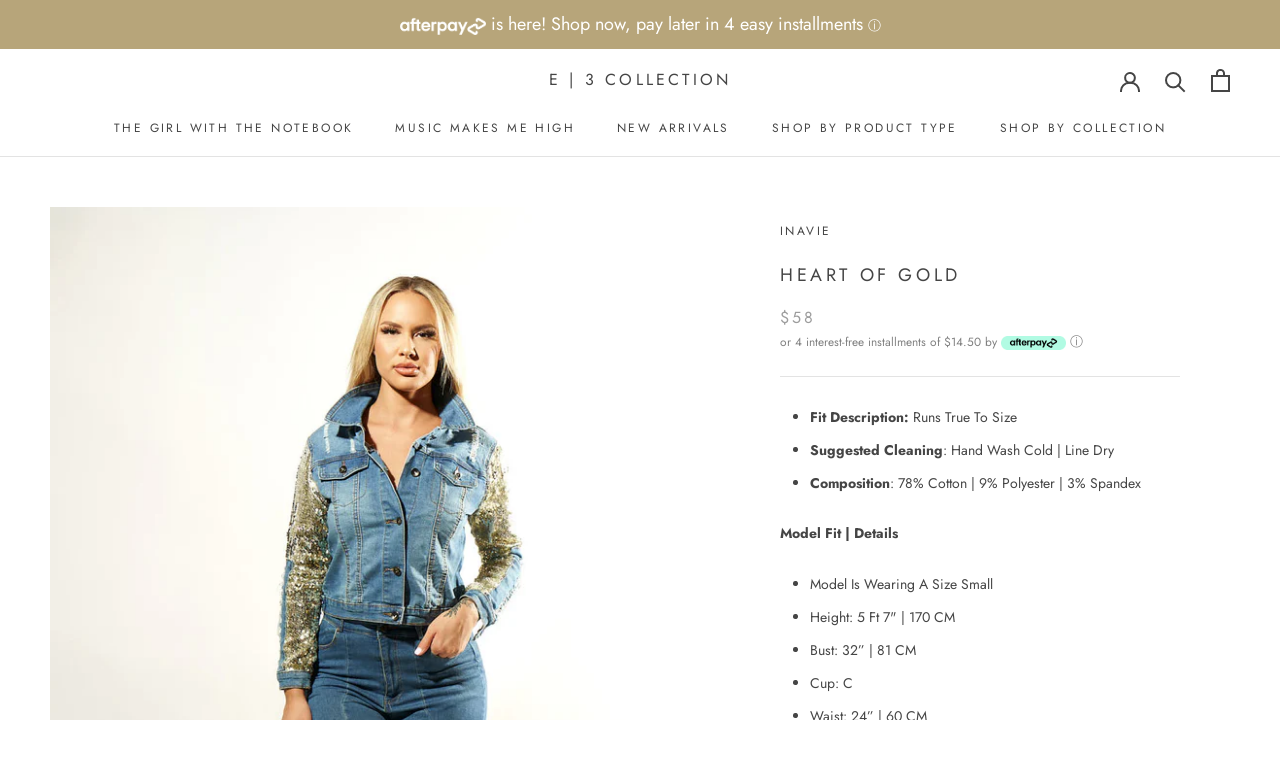

--- FILE ---
content_type: text/html; charset=utf-8
request_url: https://ethreecollection.com/ar/products/heart-of-gold-1
body_size: 35055
content:
<!doctype html>

<html class="no-js" lang="ar">
  <head><meta name="facebook-domain-verification" content="fetxnycmehynuye7mot2kz7w3zumhg" />
    <meta charset="utf-8"> 
    <meta http-equiv="X-UA-Compatible" content="IE=edge,chrome=1">
    <meta name="viewport" content="width=device-width, initial-scale=1.0, height=device-height, minimum-scale=1.0, user-scalable=0">
    <meta name="theme-color" content="">

    <title>
      Heart Of Gold &ndash; E | 3 Collection
    </title><meta name="description" content="Fit Description: Runs True To Size  Suggested Cleaning: Hand Wash Cold | Line Dry Composition: 78% Cotton | 9% Polyester | 3% Spandex Model Fit | Details Model Is Wearing A Size Small Height: 5 Ft 7&quot; | 170 CM Bust: 32” | 81 CM Cup: C Waist: 24” | 60 CM Hips: 35&quot; | 88 CM"><link rel="canonical" href="https://ethreecollection.com/ar/products/heart-of-gold-1"><link rel="shortcut icon" href="//ethreecollection.com/cdn/shop/files/Small_E_3_Logo_d7f8ca1f-65f8-461f-b2c3-5ade4d7e37b3_32x32.png?v=1613518432" type="image/png"><meta property="og:type" content="product">
  <meta property="og:title" content="Heart Of Gold"><meta property="og:image" content="http://ethreecollection.com/cdn/shop/products/DSC01718copy_grande.jpg?v=1628880533">
    <meta property="og:image:secure_url" content="https://ethreecollection.com/cdn/shop/products/DSC01718copy_grande.jpg?v=1628880533"><meta property="og:image" content="http://ethreecollection.com/cdn/shop/products/DSC01730copy_grande.jpg?v=1628880535">
    <meta property="og:image:secure_url" content="https://ethreecollection.com/cdn/shop/products/DSC01730copy_grande.jpg?v=1628880535"><meta property="og:image" content="http://ethreecollection.com/cdn/shop/products/DSC01732copy_grande.jpg?v=1628880535">
    <meta property="og:image:secure_url" content="https://ethreecollection.com/cdn/shop/products/DSC01732copy_grande.jpg?v=1628880535"><meta property="product:price:amount" content="58.00">
  <meta property="product:price:currency" content="USD"><meta property="og:description" content="Fit Description: Runs True To Size  Suggested Cleaning: Hand Wash Cold | Line Dry Composition: 78% Cotton | 9% Polyester | 3% Spandex Model Fit | Details Model Is Wearing A Size Small Height: 5 Ft 7&quot; | 170 CM Bust: 32” | 81 CM Cup: C Waist: 24” | 60 CM Hips: 35&quot; | 88 CM"><meta property="og:url" content="https://ethreecollection.com/ar/products/heart-of-gold-1">
<meta property="og:site_name" content="E | 3 Collection"><meta name="twitter:card" content="summary"><meta name="twitter:title" content="Heart Of Gold">
  <meta name="twitter:description" content="

Fit Description: Runs True To Size 

Suggested Cleaning: Hand Wash Cold | Line Dry

Composition: 78% Cotton | 9% Polyester | 3% Spandex

Model Fit | Details

Model Is Wearing A Size Small
Height: 5 Ft 7&quot; | 170 CM
Bust: 32” | 81 CM
Cup: C
Waist: 24” | 60 CM
Hips: 35&quot; | 88 CM
">
  <meta name="twitter:image" content="https://ethreecollection.com/cdn/shop/products/DSC01718copy_600x600_crop_center.jpg?v=1628880533">

    <script>window.performance && window.performance.mark && window.performance.mark('shopify.content_for_header.start');</script><meta name="facebook-domain-verification" content="k3c9az6btfh1mz0bgsz7v9xfmfl17a">
<meta id="shopify-digital-wallet" name="shopify-digital-wallet" content="/6337069171/digital_wallets/dialog">
<meta name="shopify-checkout-api-token" content="35c013a3214d7e044faf50fba92f4540">
<meta id="in-context-paypal-metadata" data-shop-id="6337069171" data-venmo-supported="true" data-environment="production" data-locale="en_US" data-paypal-v4="true" data-currency="USD">
<link rel="alternate" hreflang="x-default" href="https://ethreecollection.com/products/heart-of-gold-1">
<link rel="alternate" hreflang="en" href="https://ethreecollection.com/products/heart-of-gold-1">
<link rel="alternate" hreflang="ar" href="https://ethreecollection.com/ar/products/heart-of-gold-1">
<link rel="alternate" hreflang="es" href="https://ethreecollection.com/es/products/heart-of-gold-1">
<link rel="alternate" hreflang="fr" href="https://ethreecollection.com/fr/products/heart-of-gold-1">
<link rel="alternate" hreflang="ru" href="https://ethreecollection.com/ru/products/heart-of-gold-1">
<link rel="alternate" hreflang="zh-Hans" href="https://ethreecollection.com/zh/products/heart-of-gold-1">
<link rel="alternate" hreflang="zh-Hans-US" href="https://ethreecollection.com/zh/products/heart-of-gold-1">
<link rel="alternate" hreflang="zh-Hans-CN" href="https://ethreecollection.com/zh-cn/products/heart-of-gold-1">
<link rel="alternate" hreflang="zh-Hans-AC" href="https://ethreecollection.com/zh/products/heart-of-gold-1">
<link rel="alternate" hreflang="zh-Hans-AD" href="https://ethreecollection.com/zh/products/heart-of-gold-1">
<link rel="alternate" hreflang="zh-Hans-AE" href="https://ethreecollection.com/zh/products/heart-of-gold-1">
<link rel="alternate" hreflang="zh-Hans-AF" href="https://ethreecollection.com/zh/products/heart-of-gold-1">
<link rel="alternate" hreflang="zh-Hans-AG" href="https://ethreecollection.com/zh/products/heart-of-gold-1">
<link rel="alternate" hreflang="zh-Hans-AI" href="https://ethreecollection.com/zh/products/heart-of-gold-1">
<link rel="alternate" hreflang="zh-Hans-AL" href="https://ethreecollection.com/zh/products/heart-of-gold-1">
<link rel="alternate" hreflang="zh-Hans-AM" href="https://ethreecollection.com/zh/products/heart-of-gold-1">
<link rel="alternate" hreflang="zh-Hans-AO" href="https://ethreecollection.com/zh/products/heart-of-gold-1">
<link rel="alternate" hreflang="zh-Hans-AR" href="https://ethreecollection.com/zh/products/heart-of-gold-1">
<link rel="alternate" hreflang="zh-Hans-AT" href="https://ethreecollection.com/zh/products/heart-of-gold-1">
<link rel="alternate" hreflang="zh-Hans-AU" href="https://ethreecollection.com/zh/products/heart-of-gold-1">
<link rel="alternate" hreflang="zh-Hans-AW" href="https://ethreecollection.com/zh/products/heart-of-gold-1">
<link rel="alternate" hreflang="zh-Hans-AX" href="https://ethreecollection.com/zh/products/heart-of-gold-1">
<link rel="alternate" hreflang="zh-Hans-AZ" href="https://ethreecollection.com/zh/products/heart-of-gold-1">
<link rel="alternate" hreflang="zh-Hans-BA" href="https://ethreecollection.com/zh/products/heart-of-gold-1">
<link rel="alternate" hreflang="zh-Hans-BB" href="https://ethreecollection.com/zh/products/heart-of-gold-1">
<link rel="alternate" hreflang="zh-Hans-BD" href="https://ethreecollection.com/zh/products/heart-of-gold-1">
<link rel="alternate" hreflang="zh-Hans-BE" href="https://ethreecollection.com/zh/products/heart-of-gold-1">
<link rel="alternate" hreflang="zh-Hans-BF" href="https://ethreecollection.com/zh/products/heart-of-gold-1">
<link rel="alternate" hreflang="zh-Hans-BG" href="https://ethreecollection.com/zh/products/heart-of-gold-1">
<link rel="alternate" hreflang="zh-Hans-BH" href="https://ethreecollection.com/zh/products/heart-of-gold-1">
<link rel="alternate" hreflang="zh-Hans-BI" href="https://ethreecollection.com/zh/products/heart-of-gold-1">
<link rel="alternate" hreflang="zh-Hans-BJ" href="https://ethreecollection.com/zh/products/heart-of-gold-1">
<link rel="alternate" hreflang="zh-Hans-BL" href="https://ethreecollection.com/zh/products/heart-of-gold-1">
<link rel="alternate" hreflang="zh-Hans-BM" href="https://ethreecollection.com/zh/products/heart-of-gold-1">
<link rel="alternate" hreflang="zh-Hans-BN" href="https://ethreecollection.com/zh/products/heart-of-gold-1">
<link rel="alternate" hreflang="zh-Hans-BO" href="https://ethreecollection.com/zh/products/heart-of-gold-1">
<link rel="alternate" hreflang="zh-Hans-BQ" href="https://ethreecollection.com/zh/products/heart-of-gold-1">
<link rel="alternate" hreflang="zh-Hans-BR" href="https://ethreecollection.com/zh/products/heart-of-gold-1">
<link rel="alternate" hreflang="zh-Hans-BS" href="https://ethreecollection.com/zh/products/heart-of-gold-1">
<link rel="alternate" hreflang="zh-Hans-BT" href="https://ethreecollection.com/zh/products/heart-of-gold-1">
<link rel="alternate" hreflang="zh-Hans-BW" href="https://ethreecollection.com/zh/products/heart-of-gold-1">
<link rel="alternate" hreflang="zh-Hans-BY" href="https://ethreecollection.com/zh/products/heart-of-gold-1">
<link rel="alternate" hreflang="zh-Hans-BZ" href="https://ethreecollection.com/zh/products/heart-of-gold-1">
<link rel="alternate" hreflang="zh-Hans-CA" href="https://ethreecollection.com/zh/products/heart-of-gold-1">
<link rel="alternate" hreflang="zh-Hans-CC" href="https://ethreecollection.com/zh/products/heart-of-gold-1">
<link rel="alternate" hreflang="zh-Hans-CD" href="https://ethreecollection.com/zh/products/heart-of-gold-1">
<link rel="alternate" hreflang="zh-Hans-CF" href="https://ethreecollection.com/zh/products/heart-of-gold-1">
<link rel="alternate" hreflang="zh-Hans-CG" href="https://ethreecollection.com/zh/products/heart-of-gold-1">
<link rel="alternate" hreflang="zh-Hans-CH" href="https://ethreecollection.com/zh/products/heart-of-gold-1">
<link rel="alternate" hreflang="zh-Hans-CI" href="https://ethreecollection.com/zh/products/heart-of-gold-1">
<link rel="alternate" hreflang="zh-Hans-CK" href="https://ethreecollection.com/zh/products/heart-of-gold-1">
<link rel="alternate" hreflang="zh-Hans-CL" href="https://ethreecollection.com/zh/products/heart-of-gold-1">
<link rel="alternate" hreflang="zh-Hans-CM" href="https://ethreecollection.com/zh/products/heart-of-gold-1">
<link rel="alternate" hreflang="zh-Hans-CO" href="https://ethreecollection.com/zh/products/heart-of-gold-1">
<link rel="alternate" hreflang="zh-Hans-CR" href="https://ethreecollection.com/zh/products/heart-of-gold-1">
<link rel="alternate" hreflang="zh-Hans-CV" href="https://ethreecollection.com/zh/products/heart-of-gold-1">
<link rel="alternate" hreflang="zh-Hans-CW" href="https://ethreecollection.com/zh/products/heart-of-gold-1">
<link rel="alternate" hreflang="zh-Hans-CX" href="https://ethreecollection.com/zh/products/heart-of-gold-1">
<link rel="alternate" hreflang="zh-Hans-CY" href="https://ethreecollection.com/zh/products/heart-of-gold-1">
<link rel="alternate" hreflang="zh-Hans-CZ" href="https://ethreecollection.com/zh/products/heart-of-gold-1">
<link rel="alternate" hreflang="zh-Hans-DE" href="https://ethreecollection.com/zh/products/heart-of-gold-1">
<link rel="alternate" hreflang="zh-Hans-DJ" href="https://ethreecollection.com/zh/products/heart-of-gold-1">
<link rel="alternate" hreflang="zh-Hans-DK" href="https://ethreecollection.com/zh/products/heart-of-gold-1">
<link rel="alternate" hreflang="zh-Hans-DM" href="https://ethreecollection.com/zh/products/heart-of-gold-1">
<link rel="alternate" hreflang="zh-Hans-DO" href="https://ethreecollection.com/zh/products/heart-of-gold-1">
<link rel="alternate" hreflang="zh-Hans-DZ" href="https://ethreecollection.com/zh/products/heart-of-gold-1">
<link rel="alternate" hreflang="zh-Hans-EC" href="https://ethreecollection.com/zh/products/heart-of-gold-1">
<link rel="alternate" hreflang="zh-Hans-EE" href="https://ethreecollection.com/zh/products/heart-of-gold-1">
<link rel="alternate" hreflang="zh-Hans-EG" href="https://ethreecollection.com/zh/products/heart-of-gold-1">
<link rel="alternate" hreflang="zh-Hans-EH" href="https://ethreecollection.com/zh/products/heart-of-gold-1">
<link rel="alternate" hreflang="zh-Hans-ER" href="https://ethreecollection.com/zh/products/heart-of-gold-1">
<link rel="alternate" hreflang="zh-Hans-ES" href="https://ethreecollection.com/zh/products/heart-of-gold-1">
<link rel="alternate" hreflang="zh-Hans-ET" href="https://ethreecollection.com/zh/products/heart-of-gold-1">
<link rel="alternate" hreflang="zh-Hans-FI" href="https://ethreecollection.com/zh/products/heart-of-gold-1">
<link rel="alternate" hreflang="zh-Hans-FJ" href="https://ethreecollection.com/zh/products/heart-of-gold-1">
<link rel="alternate" hreflang="zh-Hans-FK" href="https://ethreecollection.com/zh/products/heart-of-gold-1">
<link rel="alternate" hreflang="zh-Hans-FO" href="https://ethreecollection.com/zh/products/heart-of-gold-1">
<link rel="alternate" hreflang="zh-Hans-FR" href="https://ethreecollection.com/zh/products/heart-of-gold-1">
<link rel="alternate" hreflang="zh-Hans-GA" href="https://ethreecollection.com/zh/products/heart-of-gold-1">
<link rel="alternate" hreflang="zh-Hans-GB" href="https://ethreecollection.com/zh/products/heart-of-gold-1">
<link rel="alternate" hreflang="zh-Hans-GD" href="https://ethreecollection.com/zh/products/heart-of-gold-1">
<link rel="alternate" hreflang="zh-Hans-GE" href="https://ethreecollection.com/zh/products/heart-of-gold-1">
<link rel="alternate" hreflang="zh-Hans-GF" href="https://ethreecollection.com/zh/products/heart-of-gold-1">
<link rel="alternate" hreflang="zh-Hans-GG" href="https://ethreecollection.com/zh/products/heart-of-gold-1">
<link rel="alternate" hreflang="zh-Hans-GH" href="https://ethreecollection.com/zh/products/heart-of-gold-1">
<link rel="alternate" hreflang="zh-Hans-GI" href="https://ethreecollection.com/zh/products/heart-of-gold-1">
<link rel="alternate" hreflang="zh-Hans-GL" href="https://ethreecollection.com/zh/products/heart-of-gold-1">
<link rel="alternate" hreflang="zh-Hans-GM" href="https://ethreecollection.com/zh/products/heart-of-gold-1">
<link rel="alternate" hreflang="zh-Hans-GN" href="https://ethreecollection.com/zh/products/heart-of-gold-1">
<link rel="alternate" hreflang="zh-Hans-GP" href="https://ethreecollection.com/zh/products/heart-of-gold-1">
<link rel="alternate" hreflang="zh-Hans-GQ" href="https://ethreecollection.com/zh/products/heart-of-gold-1">
<link rel="alternate" hreflang="zh-Hans-GR" href="https://ethreecollection.com/zh/products/heart-of-gold-1">
<link rel="alternate" hreflang="zh-Hans-GS" href="https://ethreecollection.com/zh/products/heart-of-gold-1">
<link rel="alternate" hreflang="zh-Hans-GT" href="https://ethreecollection.com/zh/products/heart-of-gold-1">
<link rel="alternate" hreflang="zh-Hans-GW" href="https://ethreecollection.com/zh/products/heart-of-gold-1">
<link rel="alternate" hreflang="zh-Hans-GY" href="https://ethreecollection.com/zh/products/heart-of-gold-1">
<link rel="alternate" hreflang="zh-Hans-HK" href="https://ethreecollection.com/zh/products/heart-of-gold-1">
<link rel="alternate" hreflang="zh-Hans-HN" href="https://ethreecollection.com/zh/products/heart-of-gold-1">
<link rel="alternate" hreflang="zh-Hans-HR" href="https://ethreecollection.com/zh/products/heart-of-gold-1">
<link rel="alternate" hreflang="zh-Hans-HT" href="https://ethreecollection.com/zh/products/heart-of-gold-1">
<link rel="alternate" hreflang="zh-Hans-HU" href="https://ethreecollection.com/zh/products/heart-of-gold-1">
<link rel="alternate" hreflang="zh-Hans-ID" href="https://ethreecollection.com/zh/products/heart-of-gold-1">
<link rel="alternate" hreflang="zh-Hans-IE" href="https://ethreecollection.com/zh/products/heart-of-gold-1">
<link rel="alternate" hreflang="zh-Hans-IL" href="https://ethreecollection.com/zh/products/heart-of-gold-1">
<link rel="alternate" hreflang="zh-Hans-IM" href="https://ethreecollection.com/zh/products/heart-of-gold-1">
<link rel="alternate" hreflang="zh-Hans-IN" href="https://ethreecollection.com/zh/products/heart-of-gold-1">
<link rel="alternate" hreflang="zh-Hans-IO" href="https://ethreecollection.com/zh/products/heart-of-gold-1">
<link rel="alternate" hreflang="zh-Hans-IQ" href="https://ethreecollection.com/zh/products/heart-of-gold-1">
<link rel="alternate" hreflang="zh-Hans-IS" href="https://ethreecollection.com/zh/products/heart-of-gold-1">
<link rel="alternate" hreflang="zh-Hans-IT" href="https://ethreecollection.com/zh/products/heart-of-gold-1">
<link rel="alternate" hreflang="zh-Hans-JE" href="https://ethreecollection.com/zh/products/heart-of-gold-1">
<link rel="alternate" hreflang="zh-Hans-JM" href="https://ethreecollection.com/zh/products/heart-of-gold-1">
<link rel="alternate" hreflang="zh-Hans-JO" href="https://ethreecollection.com/zh/products/heart-of-gold-1">
<link rel="alternate" hreflang="zh-Hans-JP" href="https://ethreecollection.com/zh/products/heart-of-gold-1">
<link rel="alternate" hreflang="zh-Hans-KE" href="https://ethreecollection.com/zh/products/heart-of-gold-1">
<link rel="alternate" hreflang="zh-Hans-KG" href="https://ethreecollection.com/zh/products/heart-of-gold-1">
<link rel="alternate" hreflang="zh-Hans-KH" href="https://ethreecollection.com/zh/products/heart-of-gold-1">
<link rel="alternate" hreflang="zh-Hans-KI" href="https://ethreecollection.com/zh/products/heart-of-gold-1">
<link rel="alternate" hreflang="zh-Hans-KM" href="https://ethreecollection.com/zh/products/heart-of-gold-1">
<link rel="alternate" hreflang="zh-Hans-KN" href="https://ethreecollection.com/zh/products/heart-of-gold-1">
<link rel="alternate" hreflang="zh-Hans-KR" href="https://ethreecollection.com/zh/products/heart-of-gold-1">
<link rel="alternate" hreflang="zh-Hans-KW" href="https://ethreecollection.com/zh/products/heart-of-gold-1">
<link rel="alternate" hreflang="zh-Hans-KY" href="https://ethreecollection.com/zh/products/heart-of-gold-1">
<link rel="alternate" hreflang="zh-Hans-KZ" href="https://ethreecollection.com/zh/products/heart-of-gold-1">
<link rel="alternate" hreflang="zh-Hans-LA" href="https://ethreecollection.com/zh/products/heart-of-gold-1">
<link rel="alternate" hreflang="zh-Hans-LB" href="https://ethreecollection.com/zh/products/heart-of-gold-1">
<link rel="alternate" hreflang="zh-Hans-LC" href="https://ethreecollection.com/zh/products/heart-of-gold-1">
<link rel="alternate" hreflang="zh-Hans-LI" href="https://ethreecollection.com/zh/products/heart-of-gold-1">
<link rel="alternate" hreflang="zh-Hans-LK" href="https://ethreecollection.com/zh/products/heart-of-gold-1">
<link rel="alternate" hreflang="zh-Hans-LR" href="https://ethreecollection.com/zh/products/heart-of-gold-1">
<link rel="alternate" hreflang="zh-Hans-LS" href="https://ethreecollection.com/zh/products/heart-of-gold-1">
<link rel="alternate" hreflang="zh-Hans-LT" href="https://ethreecollection.com/zh/products/heart-of-gold-1">
<link rel="alternate" hreflang="zh-Hans-LU" href="https://ethreecollection.com/zh/products/heart-of-gold-1">
<link rel="alternate" hreflang="zh-Hans-LV" href="https://ethreecollection.com/zh/products/heart-of-gold-1">
<link rel="alternate" hreflang="zh-Hans-LY" href="https://ethreecollection.com/zh/products/heart-of-gold-1">
<link rel="alternate" hreflang="zh-Hans-MA" href="https://ethreecollection.com/zh/products/heart-of-gold-1">
<link rel="alternate" hreflang="zh-Hans-MC" href="https://ethreecollection.com/zh/products/heart-of-gold-1">
<link rel="alternate" hreflang="zh-Hans-MD" href="https://ethreecollection.com/zh/products/heart-of-gold-1">
<link rel="alternate" hreflang="zh-Hans-ME" href="https://ethreecollection.com/zh/products/heart-of-gold-1">
<link rel="alternate" hreflang="zh-Hans-MF" href="https://ethreecollection.com/zh/products/heart-of-gold-1">
<link rel="alternate" hreflang="zh-Hans-MG" href="https://ethreecollection.com/zh/products/heart-of-gold-1">
<link rel="alternate" hreflang="zh-Hans-MK" href="https://ethreecollection.com/zh/products/heart-of-gold-1">
<link rel="alternate" hreflang="zh-Hans-ML" href="https://ethreecollection.com/zh/products/heart-of-gold-1">
<link rel="alternate" hreflang="zh-Hans-MM" href="https://ethreecollection.com/zh/products/heart-of-gold-1">
<link rel="alternate" hreflang="zh-Hans-MN" href="https://ethreecollection.com/zh/products/heart-of-gold-1">
<link rel="alternate" hreflang="zh-Hans-MO" href="https://ethreecollection.com/zh/products/heart-of-gold-1">
<link rel="alternate" hreflang="zh-Hans-MQ" href="https://ethreecollection.com/zh/products/heart-of-gold-1">
<link rel="alternate" hreflang="zh-Hans-MR" href="https://ethreecollection.com/zh/products/heart-of-gold-1">
<link rel="alternate" hreflang="zh-Hans-MS" href="https://ethreecollection.com/zh/products/heart-of-gold-1">
<link rel="alternate" hreflang="zh-Hans-MT" href="https://ethreecollection.com/zh/products/heart-of-gold-1">
<link rel="alternate" hreflang="zh-Hans-MU" href="https://ethreecollection.com/zh/products/heart-of-gold-1">
<link rel="alternate" hreflang="zh-Hans-MV" href="https://ethreecollection.com/zh/products/heart-of-gold-1">
<link rel="alternate" hreflang="zh-Hans-MW" href="https://ethreecollection.com/zh/products/heart-of-gold-1">
<link rel="alternate" hreflang="zh-Hans-MX" href="https://ethreecollection.com/zh/products/heart-of-gold-1">
<link rel="alternate" hreflang="zh-Hans-MY" href="https://ethreecollection.com/zh/products/heart-of-gold-1">
<link rel="alternate" hreflang="zh-Hans-MZ" href="https://ethreecollection.com/zh/products/heart-of-gold-1">
<link rel="alternate" hreflang="zh-Hans-NA" href="https://ethreecollection.com/zh/products/heart-of-gold-1">
<link rel="alternate" hreflang="zh-Hans-NC" href="https://ethreecollection.com/zh/products/heart-of-gold-1">
<link rel="alternate" hreflang="zh-Hans-NE" href="https://ethreecollection.com/zh/products/heart-of-gold-1">
<link rel="alternate" hreflang="zh-Hans-NF" href="https://ethreecollection.com/zh/products/heart-of-gold-1">
<link rel="alternate" hreflang="zh-Hans-NG" href="https://ethreecollection.com/zh/products/heart-of-gold-1">
<link rel="alternate" hreflang="zh-Hans-NI" href="https://ethreecollection.com/zh/products/heart-of-gold-1">
<link rel="alternate" hreflang="zh-Hans-NL" href="https://ethreecollection.com/zh/products/heart-of-gold-1">
<link rel="alternate" hreflang="zh-Hans-NO" href="https://ethreecollection.com/zh/products/heart-of-gold-1">
<link rel="alternate" hreflang="zh-Hans-NP" href="https://ethreecollection.com/zh/products/heart-of-gold-1">
<link rel="alternate" hreflang="zh-Hans-NR" href="https://ethreecollection.com/zh/products/heart-of-gold-1">
<link rel="alternate" hreflang="zh-Hans-NU" href="https://ethreecollection.com/zh/products/heart-of-gold-1">
<link rel="alternate" hreflang="zh-Hans-NZ" href="https://ethreecollection.com/zh/products/heart-of-gold-1">
<link rel="alternate" hreflang="zh-Hans-OM" href="https://ethreecollection.com/zh/products/heart-of-gold-1">
<link rel="alternate" hreflang="zh-Hans-PA" href="https://ethreecollection.com/zh/products/heart-of-gold-1">
<link rel="alternate" hreflang="zh-Hans-PE" href="https://ethreecollection.com/zh/products/heart-of-gold-1">
<link rel="alternate" hreflang="zh-Hans-PF" href="https://ethreecollection.com/zh/products/heart-of-gold-1">
<link rel="alternate" hreflang="zh-Hans-PG" href="https://ethreecollection.com/zh/products/heart-of-gold-1">
<link rel="alternate" hreflang="zh-Hans-PH" href="https://ethreecollection.com/zh/products/heart-of-gold-1">
<link rel="alternate" hreflang="zh-Hans-PK" href="https://ethreecollection.com/zh/products/heart-of-gold-1">
<link rel="alternate" hreflang="zh-Hans-PL" href="https://ethreecollection.com/zh/products/heart-of-gold-1">
<link rel="alternate" hreflang="zh-Hans-PM" href="https://ethreecollection.com/zh/products/heart-of-gold-1">
<link rel="alternate" hreflang="zh-Hans-PN" href="https://ethreecollection.com/zh/products/heart-of-gold-1">
<link rel="alternate" hreflang="zh-Hans-PS" href="https://ethreecollection.com/zh/products/heart-of-gold-1">
<link rel="alternate" hreflang="zh-Hans-PT" href="https://ethreecollection.com/zh/products/heart-of-gold-1">
<link rel="alternate" hreflang="zh-Hans-PY" href="https://ethreecollection.com/zh/products/heart-of-gold-1">
<link rel="alternate" hreflang="zh-Hans-QA" href="https://ethreecollection.com/zh/products/heart-of-gold-1">
<link rel="alternate" hreflang="zh-Hans-RE" href="https://ethreecollection.com/zh/products/heart-of-gold-1">
<link rel="alternate" hreflang="zh-Hans-RO" href="https://ethreecollection.com/zh/products/heart-of-gold-1">
<link rel="alternate" hreflang="zh-Hans-RS" href="https://ethreecollection.com/zh/products/heart-of-gold-1">
<link rel="alternate" hreflang="zh-Hans-RU" href="https://ethreecollection.com/zh/products/heart-of-gold-1">
<link rel="alternate" hreflang="zh-Hans-RW" href="https://ethreecollection.com/zh/products/heart-of-gold-1">
<link rel="alternate" hreflang="zh-Hans-SA" href="https://ethreecollection.com/zh/products/heart-of-gold-1">
<link rel="alternate" hreflang="zh-Hans-SB" href="https://ethreecollection.com/zh/products/heart-of-gold-1">
<link rel="alternate" hreflang="zh-Hans-SC" href="https://ethreecollection.com/zh/products/heart-of-gold-1">
<link rel="alternate" hreflang="zh-Hans-SD" href="https://ethreecollection.com/zh/products/heart-of-gold-1">
<link rel="alternate" hreflang="zh-Hans-SE" href="https://ethreecollection.com/zh/products/heart-of-gold-1">
<link rel="alternate" hreflang="zh-Hans-SG" href="https://ethreecollection.com/zh/products/heart-of-gold-1">
<link rel="alternate" hreflang="zh-Hans-SH" href="https://ethreecollection.com/zh/products/heart-of-gold-1">
<link rel="alternate" hreflang="zh-Hans-SI" href="https://ethreecollection.com/zh/products/heart-of-gold-1">
<link rel="alternate" hreflang="zh-Hans-SJ" href="https://ethreecollection.com/zh/products/heart-of-gold-1">
<link rel="alternate" hreflang="zh-Hans-SK" href="https://ethreecollection.com/zh/products/heart-of-gold-1">
<link rel="alternate" hreflang="zh-Hans-SL" href="https://ethreecollection.com/zh/products/heart-of-gold-1">
<link rel="alternate" hreflang="zh-Hans-SM" href="https://ethreecollection.com/zh/products/heart-of-gold-1">
<link rel="alternate" hreflang="zh-Hans-SN" href="https://ethreecollection.com/zh/products/heart-of-gold-1">
<link rel="alternate" hreflang="zh-Hans-SO" href="https://ethreecollection.com/zh/products/heart-of-gold-1">
<link rel="alternate" hreflang="zh-Hans-SR" href="https://ethreecollection.com/zh/products/heart-of-gold-1">
<link rel="alternate" hreflang="zh-Hans-SS" href="https://ethreecollection.com/zh/products/heart-of-gold-1">
<link rel="alternate" hreflang="zh-Hans-ST" href="https://ethreecollection.com/zh/products/heart-of-gold-1">
<link rel="alternate" hreflang="zh-Hans-SV" href="https://ethreecollection.com/zh/products/heart-of-gold-1">
<link rel="alternate" hreflang="zh-Hans-SX" href="https://ethreecollection.com/zh/products/heart-of-gold-1">
<link rel="alternate" hreflang="zh-Hans-SZ" href="https://ethreecollection.com/zh/products/heart-of-gold-1">
<link rel="alternate" hreflang="zh-Hans-TA" href="https://ethreecollection.com/zh/products/heart-of-gold-1">
<link rel="alternate" hreflang="zh-Hans-TC" href="https://ethreecollection.com/zh/products/heart-of-gold-1">
<link rel="alternate" hreflang="zh-Hans-TD" href="https://ethreecollection.com/zh/products/heart-of-gold-1">
<link rel="alternate" hreflang="zh-Hans-TF" href="https://ethreecollection.com/zh/products/heart-of-gold-1">
<link rel="alternate" hreflang="zh-Hans-TG" href="https://ethreecollection.com/zh/products/heart-of-gold-1">
<link rel="alternate" hreflang="zh-Hans-TH" href="https://ethreecollection.com/zh/products/heart-of-gold-1">
<link rel="alternate" hreflang="zh-Hans-TJ" href="https://ethreecollection.com/zh/products/heart-of-gold-1">
<link rel="alternate" hreflang="zh-Hans-TK" href="https://ethreecollection.com/zh/products/heart-of-gold-1">
<link rel="alternate" hreflang="zh-Hans-TL" href="https://ethreecollection.com/zh/products/heart-of-gold-1">
<link rel="alternate" hreflang="zh-Hans-TM" href="https://ethreecollection.com/zh/products/heart-of-gold-1">
<link rel="alternate" hreflang="zh-Hans-TN" href="https://ethreecollection.com/zh/products/heart-of-gold-1">
<link rel="alternate" hreflang="zh-Hans-TO" href="https://ethreecollection.com/zh/products/heart-of-gold-1">
<link rel="alternate" hreflang="zh-Hans-TR" href="https://ethreecollection.com/zh/products/heart-of-gold-1">
<link rel="alternate" hreflang="zh-Hans-TT" href="https://ethreecollection.com/zh/products/heart-of-gold-1">
<link rel="alternate" hreflang="zh-Hans-TV" href="https://ethreecollection.com/zh/products/heart-of-gold-1">
<link rel="alternate" hreflang="zh-Hans-TW" href="https://ethreecollection.com/zh/products/heart-of-gold-1">
<link rel="alternate" hreflang="zh-Hans-TZ" href="https://ethreecollection.com/zh/products/heart-of-gold-1">
<link rel="alternate" hreflang="zh-Hans-UA" href="https://ethreecollection.com/zh/products/heart-of-gold-1">
<link rel="alternate" hreflang="zh-Hans-UG" href="https://ethreecollection.com/zh/products/heart-of-gold-1">
<link rel="alternate" hreflang="zh-Hans-UM" href="https://ethreecollection.com/zh/products/heart-of-gold-1">
<link rel="alternate" hreflang="zh-Hans-UY" href="https://ethreecollection.com/zh/products/heart-of-gold-1">
<link rel="alternate" hreflang="zh-Hans-UZ" href="https://ethreecollection.com/zh/products/heart-of-gold-1">
<link rel="alternate" hreflang="zh-Hans-VA" href="https://ethreecollection.com/zh/products/heart-of-gold-1">
<link rel="alternate" hreflang="zh-Hans-VC" href="https://ethreecollection.com/zh/products/heart-of-gold-1">
<link rel="alternate" hreflang="zh-Hans-VE" href="https://ethreecollection.com/zh/products/heart-of-gold-1">
<link rel="alternate" hreflang="zh-Hans-VG" href="https://ethreecollection.com/zh/products/heart-of-gold-1">
<link rel="alternate" hreflang="zh-Hans-VN" href="https://ethreecollection.com/zh/products/heart-of-gold-1">
<link rel="alternate" hreflang="zh-Hans-VU" href="https://ethreecollection.com/zh/products/heart-of-gold-1">
<link rel="alternate" hreflang="zh-Hans-WF" href="https://ethreecollection.com/zh/products/heart-of-gold-1">
<link rel="alternate" hreflang="zh-Hans-WS" href="https://ethreecollection.com/zh/products/heart-of-gold-1">
<link rel="alternate" hreflang="zh-Hans-XK" href="https://ethreecollection.com/zh/products/heart-of-gold-1">
<link rel="alternate" hreflang="zh-Hans-YE" href="https://ethreecollection.com/zh/products/heart-of-gold-1">
<link rel="alternate" hreflang="zh-Hans-YT" href="https://ethreecollection.com/zh/products/heart-of-gold-1">
<link rel="alternate" hreflang="zh-Hans-ZA" href="https://ethreecollection.com/zh/products/heart-of-gold-1">
<link rel="alternate" hreflang="zh-Hans-ZM" href="https://ethreecollection.com/zh/products/heart-of-gold-1">
<link rel="alternate" hreflang="zh-Hans-ZW" href="https://ethreecollection.com/zh/products/heart-of-gold-1">
<link rel="alternate" type="application/json+oembed" href="https://ethreecollection.com/ar/products/heart-of-gold-1.oembed">
<script async="async" src="/checkouts/internal/preloads.js?locale=ar-US"></script>
<link rel="preconnect" href="https://shop.app" crossorigin="anonymous">
<script async="async" src="https://shop.app/checkouts/internal/preloads.js?locale=ar-US&shop_id=6337069171" crossorigin="anonymous"></script>
<script id="apple-pay-shop-capabilities" type="application/json">{"shopId":6337069171,"countryCode":"US","currencyCode":"USD","merchantCapabilities":["supports3DS"],"merchantId":"gid:\/\/shopify\/Shop\/6337069171","merchantName":"E | 3 Collection","requiredBillingContactFields":["postalAddress","email","phone"],"requiredShippingContactFields":["postalAddress","email","phone"],"shippingType":"shipping","supportedNetworks":["visa","masterCard","amex","discover","elo","jcb"],"total":{"type":"pending","label":"E | 3 Collection","amount":"1.00"},"shopifyPaymentsEnabled":true,"supportsSubscriptions":true}</script>
<script id="shopify-features" type="application/json">{"accessToken":"35c013a3214d7e044faf50fba92f4540","betas":["rich-media-storefront-analytics"],"domain":"ethreecollection.com","predictiveSearch":true,"shopId":6337069171,"locale":"ar"}</script>
<script>var Shopify = Shopify || {};
Shopify.shop = "e-3-collection.myshopify.com";
Shopify.locale = "ar";
Shopify.currency = {"active":"USD","rate":"1.0"};
Shopify.country = "US";
Shopify.theme = {"name":"Langify removed","id":119358357702,"schema_name":"Prestige","schema_version":"4.0.4","theme_store_id":null,"role":"main"};
Shopify.theme.handle = "null";
Shopify.theme.style = {"id":null,"handle":null};
Shopify.cdnHost = "ethreecollection.com/cdn";
Shopify.routes = Shopify.routes || {};
Shopify.routes.root = "/ar/";</script>
<script type="module">!function(o){(o.Shopify=o.Shopify||{}).modules=!0}(window);</script>
<script>!function(o){function n(){var o=[];function n(){o.push(Array.prototype.slice.apply(arguments))}return n.q=o,n}var t=o.Shopify=o.Shopify||{};t.loadFeatures=n(),t.autoloadFeatures=n()}(window);</script>
<script>
  window.ShopifyPay = window.ShopifyPay || {};
  window.ShopifyPay.apiHost = "shop.app\/pay";
  window.ShopifyPay.redirectState = null;
</script>
<script id="shop-js-analytics" type="application/json">{"pageType":"product"}</script>
<script defer="defer" async type="module" src="//ethreecollection.com/cdn/shopifycloud/shop-js/modules/v2/client.init-shop-cart-sync_BN7fPSNr.en.esm.js"></script>
<script defer="defer" async type="module" src="//ethreecollection.com/cdn/shopifycloud/shop-js/modules/v2/chunk.common_Cbph3Kss.esm.js"></script>
<script defer="defer" async type="module" src="//ethreecollection.com/cdn/shopifycloud/shop-js/modules/v2/chunk.modal_DKumMAJ1.esm.js"></script>
<script type="module">
  await import("//ethreecollection.com/cdn/shopifycloud/shop-js/modules/v2/client.init-shop-cart-sync_BN7fPSNr.en.esm.js");
await import("//ethreecollection.com/cdn/shopifycloud/shop-js/modules/v2/chunk.common_Cbph3Kss.esm.js");
await import("//ethreecollection.com/cdn/shopifycloud/shop-js/modules/v2/chunk.modal_DKumMAJ1.esm.js");

  window.Shopify.SignInWithShop?.initShopCartSync?.({"fedCMEnabled":true,"windoidEnabled":true});

</script>
<script>
  window.Shopify = window.Shopify || {};
  if (!window.Shopify.featureAssets) window.Shopify.featureAssets = {};
  window.Shopify.featureAssets['shop-js'] = {"shop-cart-sync":["modules/v2/client.shop-cart-sync_CJVUk8Jm.en.esm.js","modules/v2/chunk.common_Cbph3Kss.esm.js","modules/v2/chunk.modal_DKumMAJ1.esm.js"],"init-fed-cm":["modules/v2/client.init-fed-cm_7Fvt41F4.en.esm.js","modules/v2/chunk.common_Cbph3Kss.esm.js","modules/v2/chunk.modal_DKumMAJ1.esm.js"],"init-shop-email-lookup-coordinator":["modules/v2/client.init-shop-email-lookup-coordinator_Cc088_bR.en.esm.js","modules/v2/chunk.common_Cbph3Kss.esm.js","modules/v2/chunk.modal_DKumMAJ1.esm.js"],"init-windoid":["modules/v2/client.init-windoid_hPopwJRj.en.esm.js","modules/v2/chunk.common_Cbph3Kss.esm.js","modules/v2/chunk.modal_DKumMAJ1.esm.js"],"shop-button":["modules/v2/client.shop-button_B0jaPSNF.en.esm.js","modules/v2/chunk.common_Cbph3Kss.esm.js","modules/v2/chunk.modal_DKumMAJ1.esm.js"],"shop-cash-offers":["modules/v2/client.shop-cash-offers_DPIskqss.en.esm.js","modules/v2/chunk.common_Cbph3Kss.esm.js","modules/v2/chunk.modal_DKumMAJ1.esm.js"],"shop-toast-manager":["modules/v2/client.shop-toast-manager_CK7RT69O.en.esm.js","modules/v2/chunk.common_Cbph3Kss.esm.js","modules/v2/chunk.modal_DKumMAJ1.esm.js"],"init-shop-cart-sync":["modules/v2/client.init-shop-cart-sync_BN7fPSNr.en.esm.js","modules/v2/chunk.common_Cbph3Kss.esm.js","modules/v2/chunk.modal_DKumMAJ1.esm.js"],"init-customer-accounts-sign-up":["modules/v2/client.init-customer-accounts-sign-up_CfPf4CXf.en.esm.js","modules/v2/client.shop-login-button_DeIztwXF.en.esm.js","modules/v2/chunk.common_Cbph3Kss.esm.js","modules/v2/chunk.modal_DKumMAJ1.esm.js"],"pay-button":["modules/v2/client.pay-button_CgIwFSYN.en.esm.js","modules/v2/chunk.common_Cbph3Kss.esm.js","modules/v2/chunk.modal_DKumMAJ1.esm.js"],"init-customer-accounts":["modules/v2/client.init-customer-accounts_DQ3x16JI.en.esm.js","modules/v2/client.shop-login-button_DeIztwXF.en.esm.js","modules/v2/chunk.common_Cbph3Kss.esm.js","modules/v2/chunk.modal_DKumMAJ1.esm.js"],"avatar":["modules/v2/client.avatar_BTnouDA3.en.esm.js"],"init-shop-for-new-customer-accounts":["modules/v2/client.init-shop-for-new-customer-accounts_CsZy_esa.en.esm.js","modules/v2/client.shop-login-button_DeIztwXF.en.esm.js","modules/v2/chunk.common_Cbph3Kss.esm.js","modules/v2/chunk.modal_DKumMAJ1.esm.js"],"shop-follow-button":["modules/v2/client.shop-follow-button_BRMJjgGd.en.esm.js","modules/v2/chunk.common_Cbph3Kss.esm.js","modules/v2/chunk.modal_DKumMAJ1.esm.js"],"checkout-modal":["modules/v2/client.checkout-modal_B9Drz_yf.en.esm.js","modules/v2/chunk.common_Cbph3Kss.esm.js","modules/v2/chunk.modal_DKumMAJ1.esm.js"],"shop-login-button":["modules/v2/client.shop-login-button_DeIztwXF.en.esm.js","modules/v2/chunk.common_Cbph3Kss.esm.js","modules/v2/chunk.modal_DKumMAJ1.esm.js"],"lead-capture":["modules/v2/client.lead-capture_DXYzFM3R.en.esm.js","modules/v2/chunk.common_Cbph3Kss.esm.js","modules/v2/chunk.modal_DKumMAJ1.esm.js"],"shop-login":["modules/v2/client.shop-login_CA5pJqmO.en.esm.js","modules/v2/chunk.common_Cbph3Kss.esm.js","modules/v2/chunk.modal_DKumMAJ1.esm.js"],"payment-terms":["modules/v2/client.payment-terms_BxzfvcZJ.en.esm.js","modules/v2/chunk.common_Cbph3Kss.esm.js","modules/v2/chunk.modal_DKumMAJ1.esm.js"]};
</script>
<script>(function() {
  var isLoaded = false;
  function asyncLoad() {
    if (isLoaded) return;
    isLoaded = true;
    var urls = ["https:\/\/cdn.seguno.com\/storefront.js?v=1.0.0\u0026id=f86ce0178c404cb68592774cf47f8919\u0026bv=1530890300000\u0026cv=1530890081000\u0026shop=e-3-collection.myshopify.com","\/\/www.powr.io\/powr.js?powr-token=e-3-collection.myshopify.com\u0026external-type=shopify\u0026shop=e-3-collection.myshopify.com","\/\/d1liekpayvooaz.cloudfront.net\/apps\/customizery\/customizery.js?shop=e-3-collection.myshopify.com","\/\/www.powr.io\/powr.js?powr-token=e-3-collection.myshopify.com\u0026external-type=shopify\u0026shop=e-3-collection.myshopify.com","https:\/\/shy.elfsight.com\/p\/platform.js?shop=e-3-collection.myshopify.com","https:\/\/cdn1.stamped.io\/files\/widget.min.js?shop=e-3-collection.myshopify.com","https:\/\/txt.onthemapmarketing.com\/public\/widget\/autoload.js?shop=e-3-collection.myshopify.com","https:\/\/static.klaviyo.com\/onsite\/js\/klaviyo.js?company_id=Rwf25M\u0026shop=e-3-collection.myshopify.com","https:\/\/static.klaviyo.com\/onsite\/js\/klaviyo.js?company_id=YgDpez\u0026shop=e-3-collection.myshopify.com","https:\/\/cdn.nfcube.com\/instafeed-e5bf171147a87d89854d73386e1c5a08.js?shop=e-3-collection.myshopify.com","https:\/\/d1639lhkj5l89m.cloudfront.net\/js\/storefront\/uppromote.js?shop=e-3-collection.myshopify.com","https:\/\/widgets.automizely.com\/reviews\/v1\/sdk.js?connection_id=bf8ba9719d2e4e4d919c75929912c636\u0026mapped_org_id=2d4157df51d81d467fa65146ef56605e_v1\u0026oid=266dcc879173433e8e73002316930aeb\u0026shop=e-3-collection.myshopify.com","https:\/\/ecommerce-editor-connector.live.gelato.tech\/ecommerce-editor\/v1\/shopify.esm.js?c=a37fc440-5d57-42ee-86ec-43bade9cf456\u0026s=03c726ca-4749-4cfb-a99e-98ba3c1c053c\u0026shop=e-3-collection.myshopify.com"];
    for (var i = 0; i < urls.length; i++) {
      var s = document.createElement('script');
      s.type = 'text/javascript';
      s.async = true;
      s.src = urls[i];
      var x = document.getElementsByTagName('script')[0];
      x.parentNode.insertBefore(s, x);
    }
  };
  if(window.attachEvent) {
    window.attachEvent('onload', asyncLoad);
  } else {
    window.addEventListener('load', asyncLoad, false);
  }
})();</script>
<script id="__st">var __st={"a":6337069171,"offset":-21600,"reqid":"351100aa-051c-4a47-8691-e70cff18b5bf-1769869260","pageurl":"ethreecollection.com\/ar\/products\/heart-of-gold-1","u":"67f7fecb4591","p":"product","rtyp":"product","rid":6845229170886};</script>
<script>window.ShopifyPaypalV4VisibilityTracking = true;</script>
<script id="captcha-bootstrap">!function(){'use strict';const t='contact',e='account',n='new_comment',o=[[t,t],['blogs',n],['comments',n],[t,'customer']],c=[[e,'customer_login'],[e,'guest_login'],[e,'recover_customer_password'],[e,'create_customer']],r=t=>t.map((([t,e])=>`form[action*='/${t}']:not([data-nocaptcha='true']) input[name='form_type'][value='${e}']`)).join(','),a=t=>()=>t?[...document.querySelectorAll(t)].map((t=>t.form)):[];function s(){const t=[...o],e=r(t);return a(e)}const i='password',u='form_key',d=['recaptcha-v3-token','g-recaptcha-response','h-captcha-response',i],f=()=>{try{return window.sessionStorage}catch{return}},m='__shopify_v',_=t=>t.elements[u];function p(t,e,n=!1){try{const o=window.sessionStorage,c=JSON.parse(o.getItem(e)),{data:r}=function(t){const{data:e,action:n}=t;return t[m]||n?{data:e,action:n}:{data:t,action:n}}(c);for(const[e,n]of Object.entries(r))t.elements[e]&&(t.elements[e].value=n);n&&o.removeItem(e)}catch(o){console.error('form repopulation failed',{error:o})}}const l='form_type',E='cptcha';function T(t){t.dataset[E]=!0}const w=window,h=w.document,L='Shopify',v='ce_forms',y='captcha';let A=!1;((t,e)=>{const n=(g='f06e6c50-85a8-45c8-87d0-21a2b65856fe',I='https://cdn.shopify.com/shopifycloud/storefront-forms-hcaptcha/ce_storefront_forms_captcha_hcaptcha.v1.5.2.iife.js',D={infoText:'Protected by hCaptcha',privacyText:'Privacy',termsText:'Terms'},(t,e,n)=>{const o=w[L][v],c=o.bindForm;if(c)return c(t,g,e,D).then(n);var r;o.q.push([[t,g,e,D],n]),r=I,A||(h.body.append(Object.assign(h.createElement('script'),{id:'captcha-provider',async:!0,src:r})),A=!0)});var g,I,D;w[L]=w[L]||{},w[L][v]=w[L][v]||{},w[L][v].q=[],w[L][y]=w[L][y]||{},w[L][y].protect=function(t,e){n(t,void 0,e),T(t)},Object.freeze(w[L][y]),function(t,e,n,w,h,L){const[v,y,A,g]=function(t,e,n){const i=e?o:[],u=t?c:[],d=[...i,...u],f=r(d),m=r(i),_=r(d.filter((([t,e])=>n.includes(e))));return[a(f),a(m),a(_),s()]}(w,h,L),I=t=>{const e=t.target;return e instanceof HTMLFormElement?e:e&&e.form},D=t=>v().includes(t);t.addEventListener('submit',(t=>{const e=I(t);if(!e)return;const n=D(e)&&!e.dataset.hcaptchaBound&&!e.dataset.recaptchaBound,o=_(e),c=g().includes(e)&&(!o||!o.value);(n||c)&&t.preventDefault(),c&&!n&&(function(t){try{if(!f())return;!function(t){const e=f();if(!e)return;const n=_(t);if(!n)return;const o=n.value;o&&e.removeItem(o)}(t);const e=Array.from(Array(32),(()=>Math.random().toString(36)[2])).join('');!function(t,e){_(t)||t.append(Object.assign(document.createElement('input'),{type:'hidden',name:u})),t.elements[u].value=e}(t,e),function(t,e){const n=f();if(!n)return;const o=[...t.querySelectorAll(`input[type='${i}']`)].map((({name:t})=>t)),c=[...d,...o],r={};for(const[a,s]of new FormData(t).entries())c.includes(a)||(r[a]=s);n.setItem(e,JSON.stringify({[m]:1,action:t.action,data:r}))}(t,e)}catch(e){console.error('failed to persist form',e)}}(e),e.submit())}));const S=(t,e)=>{t&&!t.dataset[E]&&(n(t,e.some((e=>e===t))),T(t))};for(const o of['focusin','change'])t.addEventListener(o,(t=>{const e=I(t);D(e)&&S(e,y())}));const B=e.get('form_key'),M=e.get(l),P=B&&M;t.addEventListener('DOMContentLoaded',(()=>{const t=y();if(P)for(const e of t)e.elements[l].value===M&&p(e,B);[...new Set([...A(),...v().filter((t=>'true'===t.dataset.shopifyCaptcha))])].forEach((e=>S(e,t)))}))}(h,new URLSearchParams(w.location.search),n,t,e,['guest_login'])})(!0,!0)}();</script>
<script integrity="sha256-4kQ18oKyAcykRKYeNunJcIwy7WH5gtpwJnB7kiuLZ1E=" data-source-attribution="shopify.loadfeatures" defer="defer" src="//ethreecollection.com/cdn/shopifycloud/storefront/assets/storefront/load_feature-a0a9edcb.js" crossorigin="anonymous"></script>
<script crossorigin="anonymous" defer="defer" src="//ethreecollection.com/cdn/shopifycloud/storefront/assets/shopify_pay/storefront-65b4c6d7.js?v=20250812"></script>
<script data-source-attribution="shopify.dynamic_checkout.dynamic.init">var Shopify=Shopify||{};Shopify.PaymentButton=Shopify.PaymentButton||{isStorefrontPortableWallets:!0,init:function(){window.Shopify.PaymentButton.init=function(){};var t=document.createElement("script");t.src="https://ethreecollection.com/cdn/shopifycloud/portable-wallets/latest/portable-wallets.ar.js",t.type="module",document.head.appendChild(t)}};
</script>
<script data-source-attribution="shopify.dynamic_checkout.buyer_consent">
  function portableWalletsHideBuyerConsent(e){var t=document.getElementById("shopify-buyer-consent"),n=document.getElementById("shopify-subscription-policy-button");t&&n&&(t.classList.add("hidden"),t.setAttribute("aria-hidden","true"),n.removeEventListener("click",e))}function portableWalletsShowBuyerConsent(e){var t=document.getElementById("shopify-buyer-consent"),n=document.getElementById("shopify-subscription-policy-button");t&&n&&(t.classList.remove("hidden"),t.removeAttribute("aria-hidden"),n.addEventListener("click",e))}window.Shopify?.PaymentButton&&(window.Shopify.PaymentButton.hideBuyerConsent=portableWalletsHideBuyerConsent,window.Shopify.PaymentButton.showBuyerConsent=portableWalletsShowBuyerConsent);
</script>
<script>
  function portableWalletsCleanup(e){e&&e.src&&console.error("Failed to load portable wallets script "+e.src);var t=document.querySelectorAll("shopify-accelerated-checkout .shopify-payment-button__skeleton, shopify-accelerated-checkout-cart .wallet-cart-button__skeleton"),e=document.getElementById("shopify-buyer-consent");for(let e=0;e<t.length;e++)t[e].remove();e&&e.remove()}function portableWalletsNotLoadedAsModule(e){e instanceof ErrorEvent&&"string"==typeof e.message&&e.message.includes("import.meta")&&"string"==typeof e.filename&&e.filename.includes("portable-wallets")&&(window.removeEventListener("error",portableWalletsNotLoadedAsModule),window.Shopify.PaymentButton.failedToLoad=e,"loading"===document.readyState?document.addEventListener("DOMContentLoaded",window.Shopify.PaymentButton.init):window.Shopify.PaymentButton.init())}window.addEventListener("error",portableWalletsNotLoadedAsModule);
</script>

<script type="module" src="https://ethreecollection.com/cdn/shopifycloud/portable-wallets/latest/portable-wallets.ar.js" onError="portableWalletsCleanup(this)" crossorigin="anonymous"></script>
<script nomodule>
  document.addEventListener("DOMContentLoaded", portableWalletsCleanup);
</script>

<link id="shopify-accelerated-checkout-styles" rel="stylesheet" media="screen" href="https://ethreecollection.com/cdn/shopifycloud/portable-wallets/latest/accelerated-checkout-backwards-compat.css" crossorigin="anonymous">
<style id="shopify-accelerated-checkout-cart">
        #shopify-buyer-consent {
  margin-top: 1em;
  display: inline-block;
  width: 100%;
}

#shopify-buyer-consent.hidden {
  display: none;
}

#shopify-subscription-policy-button {
  background: none;
  border: none;
  padding: 0;
  text-decoration: underline;
  font-size: inherit;
  cursor: pointer;
}

#shopify-subscription-policy-button::before {
  box-shadow: none;
}

      </style>

<script>window.performance && window.performance.mark && window.performance.mark('shopify.content_for_header.end');</script>

    <link rel="stylesheet" href="//ethreecollection.com/cdn/shop/t/14/assets/theme.scss.css?v=157127836919155351571759259749">

    <script>
      // This allows to expose several variables to the global scope, to be used in scripts
      window.theme = {
        template: "product",
        shopCurrency: "USD",
        moneyFormat: "${{amount}}",
        moneyWithCurrencyFormat: "${{amount}} USD",
        currencyConversionEnabled: false,
        currencyConversionMoneyFormat: "money_format",
        currencyConversionRoundAmounts: true,
        productImageSize: "natural",
        searchMode: "product",
        showPageTransition: true,
        showElementStaggering: false,
        showImageZooming: true
      };

      window.languages = {
        cartAddNote: "Add Order Note",
        cartEditNote: "Edit Order Note",
        productImageLoadingError: "This image could not be loaded. Please try to reload the page.",
        productFormAddToCart: "Add to cart",
        productFormUnavailable: "Unavailable",
        productFormSoldOut: "Sold Out",
        shippingEstimatorOneResult: "1 option available:",
        shippingEstimatorMoreResults: "{{count}} options available:",
        shippingEstimatorNoResults: "No shipping could be found"
      };

      window.lazySizesConfig = {
        loadHidden: false,
        hFac: 0.5,
        expFactor: 2,
        ricTimeout: 150,
        lazyClass: 'Image--lazyLoad',
        loadingClass: 'Image--lazyLoading',
        loadedClass: 'Image--lazyLoaded'
      };

      document.documentElement.className = document.documentElement.className.replace('no-js', 'js');
      document.documentElement.style.setProperty('--window-height', window.innerHeight + 'px');

      // We do a quick detection of some features (we could use Modernizr but for so little...)
      (function() {
        document.documentElement.className += ((window.CSS && window.CSS.supports('(position: sticky) or (position: -webkit-sticky)')) ? ' supports-sticky' : ' no-supports-sticky');
        document.documentElement.className += (window.matchMedia('(-moz-touch-enabled: 1), (hover: none)')).matches ? ' no-supports-hover' : ' supports-hover';
      }());

      // This code is done to force reload the page when the back button is hit (which allows to fix stale data on cart, for instance)
(function () {
  window.onpageshow = function(event) {
    if (event.persisted) {
      window.location.reload();
    }
  };
})();
    </script>

    <script src="//ethreecollection.com/cdn/shop/t/14/assets/lazysizes.min.js?v=174358363404432586981614096881" async></script>

    
<script src="https://polyfill-fastly.net/v3/polyfill.min.js?unknown=polyfill&features=fetch,Element.prototype.closest,Element.prototype.remove,Element.prototype.classList,Array.prototype.includes,Array.prototype.fill,Object.assign,CustomEvent,IntersectionObserver,IntersectionObserverEntry" defer></script>
    <script src="//ethreecollection.com/cdn/shop/t/14/assets/libs.min.js?v=88466822118989791001614096882" defer></script>
    <script src="//ethreecollection.com/cdn/shop/t/14/assets/theme.min.js?v=173378829826905418601614096892" defer></script>
    <script src="//ethreecollection.com/cdn/shop/t/14/assets/custom.js?v=116137285864947256321614293477" defer></script>

    
  <script type="application/ld+json">
  {
    "@context": "http://schema.org",
    "@type": "Product",
    "offers": {
      "@type": "Offer",
      "availability":"https://schema.org/OutOfStock",
      "price": "58.00",
      "priceCurrency": "USD",
      "url": "https://ethreecollection.com/ar/products/heart-of-gold-1"
    },
    "brand": "Inavie",
    "name": "Heart Of Gold",
    "description": "\n\nFit Description: Runs True To Size \n\nSuggested Cleaning: Hand Wash Cold | Line Dry\n\nComposition: 78% Cotton | 9% Polyester | 3% Spandex\n\nModel Fit | Details\n\nModel Is Wearing A Size Small\nHeight: 5 Ft 7\" | 170 CM\nBust: 32” | 81 CM\nCup: C\nWaist: 24” | 60 CM\nHips: 35\" | 88 CM\n",
    "category": "Outerwear",
    "url": "https://ethreecollection.com/ar/products/heart-of-gold-1",
    "image": {
      "@type": "ImageObject",
      "url": "https://ethreecollection.com/cdn/shop/products/DSC01718copy_1024x1024.jpg?v=1628880533",
      "image": "https://ethreecollection.com/cdn/shop/products/DSC01718copy_1024x1024.jpg?v=1628880533",
      "name": "Heart Of Gold",
      "width": 1024,
      "height": 1024
    }
  }
  </script>

  <script>
  var TapMangoShopify={};
  
  (function(t){
    var n,i=t.getElementsByTagName("script")[0];
    n=t.createElement("script");
    n.type="text/javascript";
    n.async=true;
    n.src ="https://shopify.tapmango.com/store/7fe85229-1861-4bd6-ae0a-883d584df6d3";
    i.parentNode.insertBefore(n,i);
  })(document);
</script> 


<script id="dcScript">
  var dcCart = {"note":null,"attributes":{},"original_total_price":0,"total_price":0,"total_discount":0,"total_weight":0.0,"item_count":0,"items":[],"requires_shipping":false,"currency":"USD","items_subtotal_price":0,"cart_level_discount_applications":[],"checkout_charge_amount":0};
  var dcOriginalSubtotal = 0;
  
  
  var dcCustomerId = false;
  var dcCustomerEmail = false;
  var dcCustomerTags = false;
  
  var dcCurrency = '${{amount}}';
</script>
<link href="https://monorail-edge.shopifysvc.com" rel="dns-prefetch">
<script>(function(){if ("sendBeacon" in navigator && "performance" in window) {try {var session_token_from_headers = performance.getEntriesByType('navigation')[0].serverTiming.find(x => x.name == '_s').description;} catch {var session_token_from_headers = undefined;}var session_cookie_matches = document.cookie.match(/_shopify_s=([^;]*)/);var session_token_from_cookie = session_cookie_matches && session_cookie_matches.length === 2 ? session_cookie_matches[1] : "";var session_token = session_token_from_headers || session_token_from_cookie || "";function handle_abandonment_event(e) {var entries = performance.getEntries().filter(function(entry) {return /monorail-edge.shopifysvc.com/.test(entry.name);});if (!window.abandonment_tracked && entries.length === 0) {window.abandonment_tracked = true;var currentMs = Date.now();var navigation_start = performance.timing.navigationStart;var payload = {shop_id: 6337069171,url: window.location.href,navigation_start,duration: currentMs - navigation_start,session_token,page_type: "product"};window.navigator.sendBeacon("https://monorail-edge.shopifysvc.com/v1/produce", JSON.stringify({schema_id: "online_store_buyer_site_abandonment/1.1",payload: payload,metadata: {event_created_at_ms: currentMs,event_sent_at_ms: currentMs}}));}}window.addEventListener('pagehide', handle_abandonment_event);}}());</script>
<script id="web-pixels-manager-setup">(function e(e,d,r,n,o){if(void 0===o&&(o={}),!Boolean(null===(a=null===(i=window.Shopify)||void 0===i?void 0:i.analytics)||void 0===a?void 0:a.replayQueue)){var i,a;window.Shopify=window.Shopify||{};var t=window.Shopify;t.analytics=t.analytics||{};var s=t.analytics;s.replayQueue=[],s.publish=function(e,d,r){return s.replayQueue.push([e,d,r]),!0};try{self.performance.mark("wpm:start")}catch(e){}var l=function(){var e={modern:/Edge?\/(1{2}[4-9]|1[2-9]\d|[2-9]\d{2}|\d{4,})\.\d+(\.\d+|)|Firefox\/(1{2}[4-9]|1[2-9]\d|[2-9]\d{2}|\d{4,})\.\d+(\.\d+|)|Chrom(ium|e)\/(9{2}|\d{3,})\.\d+(\.\d+|)|(Maci|X1{2}).+ Version\/(15\.\d+|(1[6-9]|[2-9]\d|\d{3,})\.\d+)([,.]\d+|)( \(\w+\)|)( Mobile\/\w+|) Safari\/|Chrome.+OPR\/(9{2}|\d{3,})\.\d+\.\d+|(CPU[ +]OS|iPhone[ +]OS|CPU[ +]iPhone|CPU IPhone OS|CPU iPad OS)[ +]+(15[._]\d+|(1[6-9]|[2-9]\d|\d{3,})[._]\d+)([._]\d+|)|Android:?[ /-](13[3-9]|1[4-9]\d|[2-9]\d{2}|\d{4,})(\.\d+|)(\.\d+|)|Android.+Firefox\/(13[5-9]|1[4-9]\d|[2-9]\d{2}|\d{4,})\.\d+(\.\d+|)|Android.+Chrom(ium|e)\/(13[3-9]|1[4-9]\d|[2-9]\d{2}|\d{4,})\.\d+(\.\d+|)|SamsungBrowser\/([2-9]\d|\d{3,})\.\d+/,legacy:/Edge?\/(1[6-9]|[2-9]\d|\d{3,})\.\d+(\.\d+|)|Firefox\/(5[4-9]|[6-9]\d|\d{3,})\.\d+(\.\d+|)|Chrom(ium|e)\/(5[1-9]|[6-9]\d|\d{3,})\.\d+(\.\d+|)([\d.]+$|.*Safari\/(?![\d.]+ Edge\/[\d.]+$))|(Maci|X1{2}).+ Version\/(10\.\d+|(1[1-9]|[2-9]\d|\d{3,})\.\d+)([,.]\d+|)( \(\w+\)|)( Mobile\/\w+|) Safari\/|Chrome.+OPR\/(3[89]|[4-9]\d|\d{3,})\.\d+\.\d+|(CPU[ +]OS|iPhone[ +]OS|CPU[ +]iPhone|CPU IPhone OS|CPU iPad OS)[ +]+(10[._]\d+|(1[1-9]|[2-9]\d|\d{3,})[._]\d+)([._]\d+|)|Android:?[ /-](13[3-9]|1[4-9]\d|[2-9]\d{2}|\d{4,})(\.\d+|)(\.\d+|)|Mobile Safari.+OPR\/([89]\d|\d{3,})\.\d+\.\d+|Android.+Firefox\/(13[5-9]|1[4-9]\d|[2-9]\d{2}|\d{4,})\.\d+(\.\d+|)|Android.+Chrom(ium|e)\/(13[3-9]|1[4-9]\d|[2-9]\d{2}|\d{4,})\.\d+(\.\d+|)|Android.+(UC? ?Browser|UCWEB|U3)[ /]?(15\.([5-9]|\d{2,})|(1[6-9]|[2-9]\d|\d{3,})\.\d+)\.\d+|SamsungBrowser\/(5\.\d+|([6-9]|\d{2,})\.\d+)|Android.+MQ{2}Browser\/(14(\.(9|\d{2,})|)|(1[5-9]|[2-9]\d|\d{3,})(\.\d+|))(\.\d+|)|K[Aa][Ii]OS\/(3\.\d+|([4-9]|\d{2,})\.\d+)(\.\d+|)/},d=e.modern,r=e.legacy,n=navigator.userAgent;return n.match(d)?"modern":n.match(r)?"legacy":"unknown"}(),u="modern"===l?"modern":"legacy",c=(null!=n?n:{modern:"",legacy:""})[u],f=function(e){return[e.baseUrl,"/wpm","/b",e.hashVersion,"modern"===e.buildTarget?"m":"l",".js"].join("")}({baseUrl:d,hashVersion:r,buildTarget:u}),m=function(e){var d=e.version,r=e.bundleTarget,n=e.surface,o=e.pageUrl,i=e.monorailEndpoint;return{emit:function(e){var a=e.status,t=e.errorMsg,s=(new Date).getTime(),l=JSON.stringify({metadata:{event_sent_at_ms:s},events:[{schema_id:"web_pixels_manager_load/3.1",payload:{version:d,bundle_target:r,page_url:o,status:a,surface:n,error_msg:t},metadata:{event_created_at_ms:s}}]});if(!i)return console&&console.warn&&console.warn("[Web Pixels Manager] No Monorail endpoint provided, skipping logging."),!1;try{return self.navigator.sendBeacon.bind(self.navigator)(i,l)}catch(e){}var u=new XMLHttpRequest;try{return u.open("POST",i,!0),u.setRequestHeader("Content-Type","text/plain"),u.send(l),!0}catch(e){return console&&console.warn&&console.warn("[Web Pixels Manager] Got an unhandled error while logging to Monorail."),!1}}}}({version:r,bundleTarget:l,surface:e.surface,pageUrl:self.location.href,monorailEndpoint:e.monorailEndpoint});try{o.browserTarget=l,function(e){var d=e.src,r=e.async,n=void 0===r||r,o=e.onload,i=e.onerror,a=e.sri,t=e.scriptDataAttributes,s=void 0===t?{}:t,l=document.createElement("script"),u=document.querySelector("head"),c=document.querySelector("body");if(l.async=n,l.src=d,a&&(l.integrity=a,l.crossOrigin="anonymous"),s)for(var f in s)if(Object.prototype.hasOwnProperty.call(s,f))try{l.dataset[f]=s[f]}catch(e){}if(o&&l.addEventListener("load",o),i&&l.addEventListener("error",i),u)u.appendChild(l);else{if(!c)throw new Error("Did not find a head or body element to append the script");c.appendChild(l)}}({src:f,async:!0,onload:function(){if(!function(){var e,d;return Boolean(null===(d=null===(e=window.Shopify)||void 0===e?void 0:e.analytics)||void 0===d?void 0:d.initialized)}()){var d=window.webPixelsManager.init(e)||void 0;if(d){var r=window.Shopify.analytics;r.replayQueue.forEach((function(e){var r=e[0],n=e[1],o=e[2];d.publishCustomEvent(r,n,o)})),r.replayQueue=[],r.publish=d.publishCustomEvent,r.visitor=d.visitor,r.initialized=!0}}},onerror:function(){return m.emit({status:"failed",errorMsg:"".concat(f," has failed to load")})},sri:function(e){var d=/^sha384-[A-Za-z0-9+/=]+$/;return"string"==typeof e&&d.test(e)}(c)?c:"",scriptDataAttributes:o}),m.emit({status:"loading"})}catch(e){m.emit({status:"failed",errorMsg:(null==e?void 0:e.message)||"Unknown error"})}}})({shopId: 6337069171,storefrontBaseUrl: "https://ethreecollection.com",extensionsBaseUrl: "https://extensions.shopifycdn.com/cdn/shopifycloud/web-pixels-manager",monorailEndpoint: "https://monorail-edge.shopifysvc.com/unstable/produce_batch",surface: "storefront-renderer",enabledBetaFlags: ["2dca8a86"],webPixelsConfigList: [{"id":"2035319059","configuration":"{\"shopId\":\"40260\",\"env\":\"production\",\"metaData\":\"[]\"}","eventPayloadVersion":"v1","runtimeContext":"STRICT","scriptVersion":"c5d4d7bbb4a4a4292a8a7b5334af7e3d","type":"APP","apiClientId":2773553,"privacyPurposes":[],"dataSharingAdjustments":{"protectedCustomerApprovalScopes":["read_customer_address","read_customer_email","read_customer_name","read_customer_personal_data","read_customer_phone"]}},{"id":"1772323091","configuration":"{\"hashed_organization_id\":\"2d4157df51d81d467fa65146ef56605e_v1\",\"app_key\":\"e-3-collection\",\"allow_collect_personal_data\":\"true\"}","eventPayloadVersion":"v1","runtimeContext":"STRICT","scriptVersion":"c3e64302e4c6a915b615bb03ddf3784a","type":"APP","apiClientId":111542,"privacyPurposes":["ANALYTICS","MARKETING","SALE_OF_DATA"],"dataSharingAdjustments":{"protectedCustomerApprovalScopes":["read_customer_address","read_customer_email","read_customer_name","read_customer_personal_data","read_customer_phone"]}},{"id":"1080852755","configuration":"{\"campaignID\":\"29880\",\"externalExecutionURL\":\"https:\/\/engine.saasler.com\/api\/v1\/webhook_executions\/b6d7dcf17dfb71eb893cc6c5c26694ab\"}","eventPayloadVersion":"v1","runtimeContext":"STRICT","scriptVersion":"d289952681696d6386fe08be0081117b","type":"APP","apiClientId":3546795,"privacyPurposes":[],"dataSharingAdjustments":{"protectedCustomerApprovalScopes":["read_customer_email","read_customer_personal_data"]}},{"id":"405045523","configuration":"{\"pixel_id\":\"566207217503160\",\"pixel_type\":\"facebook_pixel\",\"metaapp_system_user_token\":\"-\"}","eventPayloadVersion":"v1","runtimeContext":"OPEN","scriptVersion":"ca16bc87fe92b6042fbaa3acc2fbdaa6","type":"APP","apiClientId":2329312,"privacyPurposes":["ANALYTICS","MARKETING","SALE_OF_DATA"],"dataSharingAdjustments":{"protectedCustomerApprovalScopes":["read_customer_address","read_customer_email","read_customer_name","read_customer_personal_data","read_customer_phone"]}},{"id":"shopify-app-pixel","configuration":"{}","eventPayloadVersion":"v1","runtimeContext":"STRICT","scriptVersion":"0450","apiClientId":"shopify-pixel","type":"APP","privacyPurposes":["ANALYTICS","MARKETING"]},{"id":"shopify-custom-pixel","eventPayloadVersion":"v1","runtimeContext":"LAX","scriptVersion":"0450","apiClientId":"shopify-pixel","type":"CUSTOM","privacyPurposes":["ANALYTICS","MARKETING"]}],isMerchantRequest: false,initData: {"shop":{"name":"E | 3 Collection","paymentSettings":{"currencyCode":"USD"},"myshopifyDomain":"e-3-collection.myshopify.com","countryCode":"US","storefrontUrl":"https:\/\/ethreecollection.com\/ar"},"customer":null,"cart":null,"checkout":null,"productVariants":[{"price":{"amount":58.0,"currencyCode":"USD"},"product":{"title":"Heart Of Gold","vendor":"Inavie","id":"6845229170886","untranslatedTitle":"Heart Of Gold","url":"\/ar\/products\/heart-of-gold-1","type":"Outerwear"},"id":"40487256260806","image":{"src":"\/\/ethreecollection.com\/cdn\/shop\/products\/DSC01718copy.jpg?v=1628880533"},"sku":"004564","title":"Small","untranslatedTitle":"Small"},{"price":{"amount":58.0,"currencyCode":"USD"},"product":{"title":"Heart Of Gold","vendor":"Inavie","id":"6845229170886","untranslatedTitle":"Heart Of Gold","url":"\/ar\/products\/heart-of-gold-1","type":"Outerwear"},"id":"40487256293574","image":{"src":"\/\/ethreecollection.com\/cdn\/shop\/products\/DSC01718copy.jpg?v=1628880533"},"sku":"004565","title":"Medium","untranslatedTitle":"Medium"},{"price":{"amount":58.0,"currencyCode":"USD"},"product":{"title":"Heart Of Gold","vendor":"Inavie","id":"6845229170886","untranslatedTitle":"Heart Of Gold","url":"\/ar\/products\/heart-of-gold-1","type":"Outerwear"},"id":"40487256326342","image":{"src":"\/\/ethreecollection.com\/cdn\/shop\/products\/DSC01718copy.jpg?v=1628880533"},"sku":"004566","title":"Large","untranslatedTitle":"Large"}],"purchasingCompany":null},},"https://ethreecollection.com/cdn","1d2a099fw23dfb22ep557258f5m7a2edbae",{"modern":"","legacy":""},{"shopId":"6337069171","storefrontBaseUrl":"https:\/\/ethreecollection.com","extensionBaseUrl":"https:\/\/extensions.shopifycdn.com\/cdn\/shopifycloud\/web-pixels-manager","surface":"storefront-renderer","enabledBetaFlags":"[\"2dca8a86\"]","isMerchantRequest":"false","hashVersion":"1d2a099fw23dfb22ep557258f5m7a2edbae","publish":"custom","events":"[[\"page_viewed\",{}],[\"product_viewed\",{\"productVariant\":{\"price\":{\"amount\":58.0,\"currencyCode\":\"USD\"},\"product\":{\"title\":\"Heart Of Gold\",\"vendor\":\"Inavie\",\"id\":\"6845229170886\",\"untranslatedTitle\":\"Heart Of Gold\",\"url\":\"\/ar\/products\/heart-of-gold-1\",\"type\":\"Outerwear\"},\"id\":\"40487256260806\",\"image\":{\"src\":\"\/\/ethreecollection.com\/cdn\/shop\/products\/DSC01718copy.jpg?v=1628880533\"},\"sku\":\"004564\",\"title\":\"Small\",\"untranslatedTitle\":\"Small\"}}]]"});</script><script>
  window.ShopifyAnalytics = window.ShopifyAnalytics || {};
  window.ShopifyAnalytics.meta = window.ShopifyAnalytics.meta || {};
  window.ShopifyAnalytics.meta.currency = 'USD';
  var meta = {"product":{"id":6845229170886,"gid":"gid:\/\/shopify\/Product\/6845229170886","vendor":"Inavie","type":"Outerwear","handle":"heart-of-gold-1","variants":[{"id":40487256260806,"price":5800,"name":"Heart Of Gold - Small","public_title":"Small","sku":"004564"},{"id":40487256293574,"price":5800,"name":"Heart Of Gold - Medium","public_title":"Medium","sku":"004565"},{"id":40487256326342,"price":5800,"name":"Heart Of Gold - Large","public_title":"Large","sku":"004566"}],"remote":false},"page":{"pageType":"product","resourceType":"product","resourceId":6845229170886,"requestId":"351100aa-051c-4a47-8691-e70cff18b5bf-1769869260"}};
  for (var attr in meta) {
    window.ShopifyAnalytics.meta[attr] = meta[attr];
  }
</script>
<script class="analytics">
  (function () {
    var customDocumentWrite = function(content) {
      var jquery = null;

      if (window.jQuery) {
        jquery = window.jQuery;
      } else if (window.Checkout && window.Checkout.$) {
        jquery = window.Checkout.$;
      }

      if (jquery) {
        jquery('body').append(content);
      }
    };

    var hasLoggedConversion = function(token) {
      if (token) {
        return document.cookie.indexOf('loggedConversion=' + token) !== -1;
      }
      return false;
    }

    var setCookieIfConversion = function(token) {
      if (token) {
        var twoMonthsFromNow = new Date(Date.now());
        twoMonthsFromNow.setMonth(twoMonthsFromNow.getMonth() + 2);

        document.cookie = 'loggedConversion=' + token + '; expires=' + twoMonthsFromNow;
      }
    }

    var trekkie = window.ShopifyAnalytics.lib = window.trekkie = window.trekkie || [];
    if (trekkie.integrations) {
      return;
    }
    trekkie.methods = [
      'identify',
      'page',
      'ready',
      'track',
      'trackForm',
      'trackLink'
    ];
    trekkie.factory = function(method) {
      return function() {
        var args = Array.prototype.slice.call(arguments);
        args.unshift(method);
        trekkie.push(args);
        return trekkie;
      };
    };
    for (var i = 0; i < trekkie.methods.length; i++) {
      var key = trekkie.methods[i];
      trekkie[key] = trekkie.factory(key);
    }
    trekkie.load = function(config) {
      trekkie.config = config || {};
      trekkie.config.initialDocumentCookie = document.cookie;
      var first = document.getElementsByTagName('script')[0];
      var script = document.createElement('script');
      script.type = 'text/javascript';
      script.onerror = function(e) {
        var scriptFallback = document.createElement('script');
        scriptFallback.type = 'text/javascript';
        scriptFallback.onerror = function(error) {
                var Monorail = {
      produce: function produce(monorailDomain, schemaId, payload) {
        var currentMs = new Date().getTime();
        var event = {
          schema_id: schemaId,
          payload: payload,
          metadata: {
            event_created_at_ms: currentMs,
            event_sent_at_ms: currentMs
          }
        };
        return Monorail.sendRequest("https://" + monorailDomain + "/v1/produce", JSON.stringify(event));
      },
      sendRequest: function sendRequest(endpointUrl, payload) {
        // Try the sendBeacon API
        if (window && window.navigator && typeof window.navigator.sendBeacon === 'function' && typeof window.Blob === 'function' && !Monorail.isIos12()) {
          var blobData = new window.Blob([payload], {
            type: 'text/plain'
          });

          if (window.navigator.sendBeacon(endpointUrl, blobData)) {
            return true;
          } // sendBeacon was not successful

        } // XHR beacon

        var xhr = new XMLHttpRequest();

        try {
          xhr.open('POST', endpointUrl);
          xhr.setRequestHeader('Content-Type', 'text/plain');
          xhr.send(payload);
        } catch (e) {
          console.log(e);
        }

        return false;
      },
      isIos12: function isIos12() {
        return window.navigator.userAgent.lastIndexOf('iPhone; CPU iPhone OS 12_') !== -1 || window.navigator.userAgent.lastIndexOf('iPad; CPU OS 12_') !== -1;
      }
    };
    Monorail.produce('monorail-edge.shopifysvc.com',
      'trekkie_storefront_load_errors/1.1',
      {shop_id: 6337069171,
      theme_id: 119358357702,
      app_name: "storefront",
      context_url: window.location.href,
      source_url: "//ethreecollection.com/cdn/s/trekkie.storefront.c59ea00e0474b293ae6629561379568a2d7c4bba.min.js"});

        };
        scriptFallback.async = true;
        scriptFallback.src = '//ethreecollection.com/cdn/s/trekkie.storefront.c59ea00e0474b293ae6629561379568a2d7c4bba.min.js';
        first.parentNode.insertBefore(scriptFallback, first);
      };
      script.async = true;
      script.src = '//ethreecollection.com/cdn/s/trekkie.storefront.c59ea00e0474b293ae6629561379568a2d7c4bba.min.js';
      first.parentNode.insertBefore(script, first);
    };
    trekkie.load(
      {"Trekkie":{"appName":"storefront","development":false,"defaultAttributes":{"shopId":6337069171,"isMerchantRequest":null,"themeId":119358357702,"themeCityHash":"16748706051958355672","contentLanguage":"ar","currency":"USD","eventMetadataId":"4148783d-d39c-46ce-bd9c-f82ab6c2c4d5"},"isServerSideCookieWritingEnabled":true,"monorailRegion":"shop_domain","enabledBetaFlags":["65f19447","b5387b81"]},"Session Attribution":{},"S2S":{"facebookCapiEnabled":true,"source":"trekkie-storefront-renderer","apiClientId":580111}}
    );

    var loaded = false;
    trekkie.ready(function() {
      if (loaded) return;
      loaded = true;

      window.ShopifyAnalytics.lib = window.trekkie;

      var originalDocumentWrite = document.write;
      document.write = customDocumentWrite;
      try { window.ShopifyAnalytics.merchantGoogleAnalytics.call(this); } catch(error) {};
      document.write = originalDocumentWrite;

      window.ShopifyAnalytics.lib.page(null,{"pageType":"product","resourceType":"product","resourceId":6845229170886,"requestId":"351100aa-051c-4a47-8691-e70cff18b5bf-1769869260","shopifyEmitted":true});

      var match = window.location.pathname.match(/checkouts\/(.+)\/(thank_you|post_purchase)/)
      var token = match? match[1]: undefined;
      if (!hasLoggedConversion(token)) {
        setCookieIfConversion(token);
        window.ShopifyAnalytics.lib.track("Viewed Product",{"currency":"USD","variantId":40487256260806,"productId":6845229170886,"productGid":"gid:\/\/shopify\/Product\/6845229170886","name":"Heart Of Gold - Small","price":"58.00","sku":"004564","brand":"Inavie","variant":"Small","category":"Outerwear","nonInteraction":true,"remote":false},undefined,undefined,{"shopifyEmitted":true});
      window.ShopifyAnalytics.lib.track("monorail:\/\/trekkie_storefront_viewed_product\/1.1",{"currency":"USD","variantId":40487256260806,"productId":6845229170886,"productGid":"gid:\/\/shopify\/Product\/6845229170886","name":"Heart Of Gold - Small","price":"58.00","sku":"004564","brand":"Inavie","variant":"Small","category":"Outerwear","nonInteraction":true,"remote":false,"referer":"https:\/\/ethreecollection.com\/ar\/products\/heart-of-gold-1"});
      }
    });


        var eventsListenerScript = document.createElement('script');
        eventsListenerScript.async = true;
        eventsListenerScript.src = "//ethreecollection.com/cdn/shopifycloud/storefront/assets/shop_events_listener-3da45d37.js";
        document.getElementsByTagName('head')[0].appendChild(eventsListenerScript);

})();</script>
<script
  defer
  src="https://ethreecollection.com/cdn/shopifycloud/perf-kit/shopify-perf-kit-3.1.0.min.js"
  data-application="storefront-renderer"
  data-shop-id="6337069171"
  data-render-region="gcp-us-central1"
  data-page-type="product"
  data-theme-instance-id="119358357702"
  data-theme-name="Prestige"
  data-theme-version="4.0.4"
  data-monorail-region="shop_domain"
  data-resource-timing-sampling-rate="10"
  data-shs="true"
  data-shs-beacon="true"
  data-shs-export-with-fetch="true"
  data-shs-logs-sample-rate="1"
  data-shs-beacon-endpoint="https://ethreecollection.com/api/collect"
></script>
</head>

  <body class="prestige--v4  template-product">
    
    <a class="PageSkipLink u-visually-hidden" href="#main">Skip to content</a>
    <span class="LoadingBar"></span>
    <div class="PageOverlay"></div>
    <div class="PageTransition"></div>

    <div id="shopify-section-popup" class="shopify-section"></div>
    <div id="shopify-section-sidebar-menu" class="shopify-section"><section id="sidebar-menu" class="SidebarMenu Drawer Drawer--small Drawer--fromLeft" aria-hidden="true" data-section-id="sidebar-menu" data-section-type="sidebar-menu">
    <header class="Drawer__Header" data-drawer-animated-left>
      <button class="Drawer__Close Icon-Wrapper--clickable" data-action="close-drawer" data-drawer-id="sidebar-menu" aria-label="Close navigation"><svg class="Icon Icon--close" role="presentation" viewBox="0 0 16 14">
      <path d="M15 0L1 14m14 0L1 0" stroke="currentColor" fill="none" fill-rule="evenodd"></path>
    </svg></button>
    </header>

    <div class="Drawer__Content">
      <div class="Drawer__Main" data-drawer-animated-left data-scrollable>
        <div class="Drawer__Container">
          <nav class="SidebarMenu__Nav SidebarMenu__Nav--primary" aria-label="Sidebar navigation"><div class="Collapsible"><button class="Collapsible__Button Heading u-h6" data-action="toggle-collapsible" aria-expanded="false">The Girl With The Notebook<span class="Collapsible__Plus"></span>
                  </button>

                  <div class="Collapsible__Inner">
                    <div class="Collapsible__Content"><div class="Collapsible"><a href="/ar/collections/tgwtn-bomber-jackets" class="Collapsible__Button Heading Text--subdued Link Link--primary u-h7">TGWTN Bomber Jackets</a></div><div class="Collapsible"><a href="/ar/collections/tgwtn-hoodies" class="Collapsible__Button Heading Text--subdued Link Link--primary u-h7">TGWTN Hoodies</a></div><div class="Collapsible"><a href="/ar/collections/tgwtn-insulated-travel-mug" class="Collapsible__Button Heading Text--subdued Link Link--primary u-h7">TGWTN Insulated Mugs</a></div><div class="Collapsible"><a href="/ar/collections/tgwtn-hardcover-journal" class="Collapsible__Button Heading Text--subdued Link Link--primary u-h7">TGWTN Journals</a></div><div class="Collapsible"><a href="/ar/collections/tgwtn-mugs" class="Collapsible__Button Heading Text--subdued Link Link--primary u-h7">TGWTN Mugs</a></div><div class="Collapsible"><a href="/ar/collections/tgwtn-t-shirts" class="Collapsible__Button Heading Text--subdued Link Link--primary u-h7">TGWTN T-Shirts</a></div><div class="Collapsible"><a href="/ar/collections/tgwtn-sweatshirts" class="Collapsible__Button Heading Text--subdued Link Link--primary u-h7">TGWTN Sweatshirts</a></div></div>
                  </div></div><div class="Collapsible"><button class="Collapsible__Button Heading u-h6" data-action="toggle-collapsible" aria-expanded="false">Music Makes Me High<span class="Collapsible__Plus"></span>
                  </button>

                  <div class="Collapsible__Inner">
                    <div class="Collapsible__Content"><div class="Collapsible"><button class="Collapsible__Button Heading Text--subdued Link--primary u-h7" data-action="toggle-collapsible" aria-expanded="false">MMMH Shop By Color<span class="Collapsible__Plus"></span>
                            </button>

                            <div class="Collapsible__Inner">
                              <div class="Collapsible__Content">
                                <ul class="Linklist Linklist--bordered Linklist--spacingLoose"><li class="Linklist__Item">
                                      <a href="/ar/collections/mmmh-black" class="Text--subdued Link Link--primary">Black</a>
                                    </li><li class="Linklist__Item">
                                      <a href="/ar/collections/mmmh-blue" class="Text--subdued Link Link--primary">Blue</a>
                                    </li><li class="Linklist__Item">
                                      <a href="/ar/collections/mmmh-brown-1" class="Text--subdued Link Link--primary">Brown</a>
                                    </li><li class="Linklist__Item">
                                      <a href="/ar/collections/mmmh-green" class="Text--subdued Link Link--primary">Green</a>
                                    </li><li class="Linklist__Item">
                                      <a href="/ar/collections/mmmh-grey" class="Text--subdued Link Link--primary">Grey</a>
                                    </li><li class="Linklist__Item">
                                      <a href="/ar/collections/mmmh-orange" class="Text--subdued Link Link--primary">Orange</a>
                                    </li><li class="Linklist__Item">
                                      <a href="/ar/collections/mmmh-pink" class="Text--subdued Link Link--primary">Pink</a>
                                    </li><li class="Linklist__Item">
                                      <a href="/ar/collections/mmmh-purple" class="Text--subdued Link Link--primary">Purple</a>
                                    </li><li class="Linklist__Item">
                                      <a href="/ar/collections/mmmh-red" class="Text--subdued Link Link--primary">Red</a>
                                    </li><li class="Linklist__Item">
                                      <a href="/ar/collections/mmmh-turquoise" class="Text--subdued Link Link--primary">Turquoise</a>
                                    </li><li class="Linklist__Item">
                                      <a href="/ar/collections/mmmh-yellow" class="Text--subdued Link Link--primary">Yellow</a>
                                    </li><li class="Linklist__Item">
                                      <a href="/ar/collections/mmmh-white" class="Text--subdued Link Link--primary">White</a>
                                    </li></ul>
                              </div>
                            </div></div><div class="Collapsible"><button class="Collapsible__Button Heading Text--subdued Link--primary u-h7" data-action="toggle-collapsible" aria-expanded="false">MMMH Collections<span class="Collapsible__Plus"></span>
                            </button>

                            <div class="Collapsible__Inner">
                              <div class="Collapsible__Content">
                                <ul class="Linklist Linklist--bordered Linklist--spacingLoose"><li class="Linklist__Item">
                                      <a href="/ar/collections/mmmh-abstract-collection" class="Text--subdued Link Link--primary">MMMH Abstract Collection</a>
                                    </li><li class="Linklist__Item">
                                      <a href="/ar/collections/mmmh-black-geo-collection" class="Text--subdued Link Link--primary">MMMH Black Geo Collection</a>
                                    </li><li class="Linklist__Item">
                                      <a href="/ar/collections/mmmh-clement-collection" class="Text--subdued Link Link--primary">MMMH Clement Collection</a>
                                    </li><li class="Linklist__Item">
                                      <a href="/ar/collections/mmmh-camo-collection" class="Text--subdued Link Link--primary">MMMH Camo Collection</a>
                                    </li><li class="Linklist__Item">
                                      <a href="/ar/collections/mmmh-color-block-collection" class="Text--subdued Link Link--primary">MMMH Color Block Collection</a>
                                    </li><li class="Linklist__Item">
                                      <a href="/ar/collections/mmmh-floral-collection" class="Text--subdued Link Link--primary">MMMH Floral Collection</a>
                                    </li><li class="Linklist__Item">
                                      <a href="/ar/collections/mmmh-flowers-collection-1" class="Text--subdued Link Link--primary">MMMH Flowers Collection</a>
                                    </li><li class="Linklist__Item">
                                      <a href="/ar/collections/mmmh-rene-collection" class="Text--subdued Link Link--primary">MMMH Rene Collection</a>
                                    </li></ul>
                              </div>
                            </div></div><div class="Collapsible"><button class="Collapsible__Button Heading Text--subdued Link--primary u-h7" data-action="toggle-collapsible" aria-expanded="false">MMMH Accessories<span class="Collapsible__Plus"></span>
                            </button>

                            <div class="Collapsible__Inner">
                              <div class="Collapsible__Content">
                                <ul class="Linklist Linklist--bordered Linklist--spacingLoose"><li class="Linklist__Item">
                                      <a href="/ar/collections/mmmh-backpacks" class="Text--subdued Link Link--primary">MMMH Backpacks</a>
                                    </li><li class="Linklist__Item">
                                      <a href="/ar/collections/mmmh-bandanas" class="Text--subdued Link Link--primary">MMMH Bandanas</a>
                                    </li><li class="Linklist__Item">
                                      <a href="/ar/collections/mmmh-beanies" class="Text--subdued Link Link--primary">MMMH Beanies</a>
                                    </li><li class="Linklist__Item">
                                      <a href="/ar/collections/mmmh-duffel-bags" class="Text--subdued Link Link--primary">MMMH Duffel Bags</a>
                                    </li><li class="Linklist__Item">
                                      <a href="/ar/collections/mmmh-mugs" class="Text--subdued Link Link--primary">MMMH Mugs</a>
                                    </li><li class="Linklist__Item">
                                      <a href="/ar/collections/mmmh-phone-cases" class="Text--subdued Link Link--primary">MMMH Phone Cases</a>
                                    </li><li class="Linklist__Item">
                                      <a href="/ar/collections/mmmh-pins" class="Text--subdued Link Link--primary">MMMH Pins</a>
                                    </li><li class="Linklist__Item">
                                      <a href="/ar/collections/mmmh-snapback-hats" class="Text--subdued Link Link--primary">MMMH Snapback Hats</a>
                                    </li><li class="Linklist__Item">
                                      <a href="/ar/collections/mmmh-umbrellas" class="Text--subdued Link Link--primary">MMMH Umbrellas</a>
                                    </li><li class="Linklist__Item">
                                      <a href="/ar/collections/mmmh-weekender-bags" class="Text--subdued Link Link--primary">MMMH Weekender Bags</a>
                                    </li></ul>
                              </div>
                            </div></div><div class="Collapsible"><button class="Collapsible__Button Heading Text--subdued Link--primary u-h7" data-action="toggle-collapsible" aria-expanded="false">MMMH Bottoms<span class="Collapsible__Plus"></span>
                            </button>

                            <div class="Collapsible__Inner">
                              <div class="Collapsible__Content">
                                <ul class="Linklist Linklist--bordered Linklist--spacingLoose"><li class="Linklist__Item">
                                      <a href="/ar/collections/mmmh-leggings" class="Text--subdued Link Link--primary">MMMH Leggings</a>
                                    </li><li class="Linklist__Item">
                                      <a href="/ar/collections/mmmh-yoga-shorts" class="Text--subdued Link Link--primary">MMMH Yoga Shorts</a>
                                    </li><li class="Linklist__Item">
                                      <a href="/ar/collections/mmmh-joggers-1" class="Text--subdued Link Link--primary">MMMH Joggers</a>
                                    </li></ul>
                              </div>
                            </div></div><div class="Collapsible"><a href="/ar/collections/mmmh-footwear" class="Collapsible__Button Heading Text--subdued Link Link--primary u-h7">MMMH Footwear</a></div><div class="Collapsible"><button class="Collapsible__Button Heading Text--subdued Link--primary u-h7" data-action="toggle-collapsible" aria-expanded="false">MMMH Hoodies<span class="Collapsible__Plus"></span>
                            </button>

                            <div class="Collapsible__Inner">
                              <div class="Collapsible__Content">
                                <ul class="Linklist Linklist--bordered Linklist--spacingLoose"><li class="Linklist__Item">
                                      <a href="/ar/collections/mmmh-hoodies" class="Text--subdued Link Link--primary">MMMH Regular Hoodies</a>
                                    </li><li class="Linklist__Item">
                                      <a href="/ar/collections/mmmh-cropped-hoodies" class="Text--subdued Link Link--primary">MMMH Cropped Hoodies</a>
                                    </li><li class="Linklist__Item">
                                      <a href="/ar/collections/mmmh-zip-hoodie" class="Text--subdued Link Link--primary">MMMH Zip Hoodies</a>
                                    </li></ul>
                              </div>
                            </div></div><div class="Collapsible"><button class="Collapsible__Button Heading Text--subdued Link--primary u-h7" data-action="toggle-collapsible" aria-expanded="false">MMMH Jackets<span class="Collapsible__Plus"></span>
                            </button>

                            <div class="Collapsible__Inner">
                              <div class="Collapsible__Content">
                                <ul class="Linklist Linklist--bordered Linklist--spacingLoose"><li class="Linklist__Item">
                                      <a href="/ar/collections/mmmh-bomber-jackets" class="Text--subdued Link Link--primary">MMMH Bomber Jackets</a>
                                    </li><li class="Linklist__Item">
                                      <a href="/ar/collections/mmmh-letterman-jackets" class="Text--subdued Link Link--primary">MMMH Letterman Jackets</a>
                                    </li><li class="Linklist__Item">
                                      <a href="/ar/collections/mmmh-puffer-jackets" class="Text--subdued Link Link--primary">MMMH Puffer Jackets</a>
                                    </li></ul>
                              </div>
                            </div></div><div class="Collapsible"><a href="/ar/collections/mmmh-pets" class="Collapsible__Button Heading Text--subdued Link Link--primary u-h7">MMMH Pets</a></div><div class="Collapsible"><button class="Collapsible__Button Heading Text--subdued Link--primary u-h7" data-action="toggle-collapsible" aria-expanded="false">MMMH Tops<span class="Collapsible__Plus"></span>
                            </button>

                            <div class="Collapsible__Inner">
                              <div class="Collapsible__Content">
                                <ul class="Linklist Linklist--bordered Linklist--spacingLoose"><li class="Linklist__Item">
                                      <a href="/ar/collections/mmmh-cropped-tops" class="Text--subdued Link Link--primary">MMMH Cropped Tops</a>
                                    </li><li class="Linklist__Item">
                                      <a href="/ar/collections/mmmh-long-sleeve-t-shirts" class="Text--subdued Link Link--primary">MMMH Long Sleeve</a>
                                    </li><li class="Linklist__Item">
                                      <a href="/ar/collections/mmmh-sports-bras" class="Text--subdued Link Link--primary">MMMH Sports Bras</a>
                                    </li><li class="Linklist__Item">
                                      <a href="/ar/collections/mmmh-sweatshirts" class="Text--subdued Link Link--primary">MMMH Sweatshirts</a>
                                    </li><li class="Linklist__Item">
                                      <a href="/ar/collections/mmmh-t-shirts" class="Text--subdued Link Link--primary">MMMH T-Shirts</a>
                                    </li></ul>
                              </div>
                            </div></div></div>
                  </div></div><div class="Collapsible"><a href="/ar/collections/new-arrivals" class="Collapsible__Button Heading Link Link--primary u-h6">New Arrivals</a></div><div class="Collapsible"><button class="Collapsible__Button Heading u-h6" data-action="toggle-collapsible" aria-expanded="false">Shop By Product Type<span class="Collapsible__Plus"></span>
                  </button>

                  <div class="Collapsible__Inner">
                    <div class="Collapsible__Content"><div class="Collapsible"><a href="/ar/collections/all" class="Collapsible__Button Heading Text--subdued Link Link--primary u-h7">All</a></div><div class="Collapsible"><button class="Collapsible__Button Heading Text--subdued Link--primary u-h7" data-action="toggle-collapsible" aria-expanded="false">Accessories<span class="Collapsible__Plus"></span>
                            </button>

                            <div class="Collapsible__Inner">
                              <div class="Collapsible__Content">
                                <ul class="Linklist Linklist--bordered Linklist--spacingLoose"><li class="Linklist__Item">
                                      <a href="/ar/collections/accessories" class="Text--subdued Link Link--primary">Shop All Accessories</a>
                                    </li><li class="Linklist__Item">
                                      <a href="/ar/collections/belts" class="Text--subdued Link Link--primary">Belts</a>
                                    </li><li class="Linklist__Item">
                                      <a href="/ar/collections/face-masks" class="Text--subdued Link Link--primary">Face Masks</a>
                                    </li><li class="Linklist__Item">
                                      <a href="/ar/collections/gloves" class="Text--subdued Link Link--primary">Gloves</a>
                                    </li><li class="Linklist__Item">
                                      <a href="/ar/collections/hair-clips" class="Text--subdued Link Link--primary">Hair Clips</a>
                                    </li><li class="Linklist__Item">
                                      <a href="/ar/collections/hats" class="Text--subdued Link Link--primary">Hats</a>
                                    </li><li class="Linklist__Item">
                                      <a href="/ar/collections/headbands" class="Text--subdued Link Link--primary">Headbands</a>
                                    </li><li class="Linklist__Item">
                                      <a href="/ar/collections/head-wraps" class="Text--subdued Link Link--primary">Headwraps</a>
                                    </li><li class="Linklist__Item">
                                      <a href="/ar/collections/scarves" class="Text--subdued Link Link--primary">Scarves</a>
                                    </li><li class="Linklist__Item">
                                      <a href="/ar/collections/sunglasses" class="Text--subdued Link Link--primary">Sunglasses</a>
                                    </li><li class="Linklist__Item">
                                      <a href="/ar/collections/tights" class="Text--subdued Link Link--primary">Tights</a>
                                    </li></ul>
                              </div>
                            </div></div><div class="Collapsible"><button class="Collapsible__Button Heading Text--subdued Link--primary u-h7" data-action="toggle-collapsible" aria-expanded="false">Bags | Purses<span class="Collapsible__Plus"></span>
                            </button>

                            <div class="Collapsible__Inner">
                              <div class="Collapsible__Content">
                                <ul class="Linklist Linklist--bordered Linklist--spacingLoose"><li class="Linklist__Item">
                                      <a href="/ar/collections/bags-purses" class="Text--subdued Link Link--primary">Shop All Bags | Purses</a>
                                    </li><li class="Linklist__Item">
                                      <a href="/ar/collections/backpacks" class="Text--subdued Link Link--primary">Backpacks</a>
                                    </li><li class="Linklist__Item">
                                      <a href="/ar/collections/crossbody" class="Text--subdued Link Link--primary">Crossbody</a>
                                    </li><li class="Linklist__Item">
                                      <a href="/ar/collections/clutch" class="Text--subdued Link Link--primary">Clutches</a>
                                    </li><li class="Linklist__Item">
                                      <a href="/ar/collections/fanny-packs" class="Text--subdued Link Link--primary">Fanny Packs</a>
                                    </li><li class="Linklist__Item">
                                      <a href="/ar/collections/handbags" class="Text--subdued Link Link--primary">Handbags</a>
                                    </li><li class="Linklist__Item">
                                      <a href="/ar/collections/totes" class="Text--subdued Link Link--primary">Totes</a>
                                    </li><li class="Linklist__Item">
                                      <a href="/ar/collections/travel-bags" class="Text--subdued Link Link--primary">Travel Bags</a>
                                    </li></ul>
                              </div>
                            </div></div><div class="Collapsible"><button class="Collapsible__Button Heading Text--subdued Link--primary u-h7" data-action="toggle-collapsible" aria-expanded="false">Bottoms<span class="Collapsible__Plus"></span>
                            </button>

                            <div class="Collapsible__Inner">
                              <div class="Collapsible__Content">
                                <ul class="Linklist Linklist--bordered Linklist--spacingLoose"><li class="Linklist__Item">
                                      <a href="/ar/collections/bottoms" class="Text--subdued Link Link--primary">Shop All Bottoms</a>
                                    </li><li class="Linklist__Item">
                                      <a href="/ar/collections/jeans" class="Text--subdued Link Link--primary">Jeans</a>
                                    </li><li class="Linklist__Item">
                                      <a href="/ar/collections/joggers" class="Text--subdued Link Link--primary">Joggers</a>
                                    </li><li class="Linklist__Item">
                                      <a href="/ar/collections/leggings" class="Text--subdued Link Link--primary">Leggings</a>
                                    </li><li class="Linklist__Item">
                                      <a href="/ar/collections/shorts" class="Text--subdued Link Link--primary">Shorts</a>
                                    </li><li class="Linklist__Item">
                                      <a href="/ar/collections/skirts" class="Text--subdued Link Link--primary">Skirts</a>
                                    </li><li class="Linklist__Item">
                                      <a href="/ar/collections/pants" class="Text--subdued Link Link--primary">Pants</a>
                                    </li><li class="Linklist__Item">
                                      <a href="/ar/collections/workout" class="Text--subdued Link Link--primary">Workout</a>
                                    </li></ul>
                              </div>
                            </div></div><div class="Collapsible"><a href="/ar/collections/children" class="Collapsible__Button Heading Text--subdued Link Link--primary u-h7">Children</a></div><div class="Collapsible"><a href="/ar/collections/curvy" class="Collapsible__Button Heading Text--subdued Link Link--primary u-h7">Curvy</a></div><div class="Collapsible"><button class="Collapsible__Button Heading Text--subdued Link--primary u-h7" data-action="toggle-collapsible" aria-expanded="false">Dresses<span class="Collapsible__Plus"></span>
                            </button>

                            <div class="Collapsible__Inner">
                              <div class="Collapsible__Content">
                                <ul class="Linklist Linklist--bordered Linklist--spacingLoose"><li class="Linklist__Item">
                                      <a href="/ar/collections/dresses" class="Text--subdued Link Link--primary">Shop All Dresses</a>
                                    </li><li class="Linklist__Item">
                                      <a href="/ar/collections/bodycon" class="Text--subdued Link Link--primary">Bodycon</a>
                                    </li><li class="Linklist__Item">
                                      <a href="/ar/collections/maxi" class="Text--subdued Link Link--primary">Maxi</a>
                                    </li><li class="Linklist__Item">
                                      <a href="/ar/collections/midi" class="Text--subdued Link Link--primary">Midi</a>
                                    </li><li class="Linklist__Item">
                                      <a href="/ar/collections/mini" class="Text--subdued Link Link--primary">Mini</a>
                                    </li><li class="Linklist__Item">
                                      <a href="/ar/collections/party" class="Text--subdued Link Link--primary">Party</a>
                                    </li><li class="Linklist__Item">
                                      <a href="/ar/collections/sweater-dresses" class="Text--subdued Link Link--primary">Sweater</a>
                                    </li><li class="Linklist__Item">
                                      <a href="/ar/collections/t-shirt-dresses" class="Text--subdued Link Link--primary">T-Shirt</a>
                                    </li><li class="Linklist__Item">
                                      <a href="/ar/collections/wrap" class="Text--subdued Link Link--primary">Wrap</a>
                                    </li></ul>
                              </div>
                            </div></div><div class="Collapsible"><button class="Collapsible__Button Heading Text--subdued Link--primary u-h7" data-action="toggle-collapsible" aria-expanded="false">Jewelry <span class="Collapsible__Plus"></span>
                            </button>

                            <div class="Collapsible__Inner">
                              <div class="Collapsible__Content">
                                <ul class="Linklist Linklist--bordered Linklist--spacingLoose"><li class="Linklist__Item">
                                      <a href="/ar/collections/jewelry" class="Text--subdued Link Link--primary">Shop All Jewelry</a>
                                    </li><li class="Linklist__Item">
                                      <a href="/ar/collections/body-chains" class="Text--subdued Link Link--primary">Body Chains</a>
                                    </li><li class="Linklist__Item">
                                      <a href="/ar/collections/bracelets" class="Text--subdued Link Link--primary">Bracelets</a>
                                    </li><li class="Linklist__Item">
                                      <a href="/ar/collections/earrings" class="Text--subdued Link Link--primary">Earrings</a>
                                    </li><li class="Linklist__Item">
                                      <a href="/ar/collections/necklaces" class="Text--subdued Link Link--primary">Necklaces</a>
                                    </li></ul>
                              </div>
                            </div></div><div class="Collapsible"><a href="/ar/collections/jumpsuits-rompers" class="Collapsible__Button Heading Text--subdued Link Link--primary u-h7">Jumpsuits + Rompers</a></div><div class="Collapsible"><a href="/ar/collections/loungewear" class="Collapsible__Button Heading Text--subdued Link Link--primary u-h7">Loungewear</a></div><div class="Collapsible"><a href="/ar/collections/men" class="Collapsible__Button Heading Text--subdued Link Link--primary u-h7">Men</a></div><div class="Collapsible"><button class="Collapsible__Button Heading Text--subdued Link--primary u-h7" data-action="toggle-collapsible" aria-expanded="false">Outerwear<span class="Collapsible__Plus"></span>
                            </button>

                            <div class="Collapsible__Inner">
                              <div class="Collapsible__Content">
                                <ul class="Linklist Linklist--bordered Linklist--spacingLoose"><li class="Linklist__Item">
                                      <a href="/ar/collections/outerwear" class="Text--subdued Link Link--primary">Shop All Outerwear</a>
                                    </li><li class="Linklist__Item">
                                      <a href="/ar/collections/blazers" class="Text--subdued Link Link--primary">Blazers</a>
                                    </li><li class="Linklist__Item">
                                      <a href="/ar/collections/bomber-jackets" class="Text--subdued Link Link--primary">Bombers</a>
                                    </li><li class="Linklist__Item">
                                      <a href="/ar/collections/cardigans" class="Text--subdued Link Link--primary">Cardigans</a>
                                    </li><li class="Linklist__Item">
                                      <a href="/ar/collections/denim-jackets" class="Text--subdued Link Link--primary">Denim</a>
                                    </li><li class="Linklist__Item">
                                      <a href="/ar/collections/faux-fur-coats" class="Text--subdued Link Link--primary">Faux Furs</a>
                                    </li><li class="Linklist__Item">
                                      <a href="/ar/collections/kimonos" class="Text--subdued Link Link--primary">Kimonos</a>
                                    </li><li class="Linklist__Item">
                                      <a href="/ar/collections/leather-jackets" class="Text--subdued Link Link--primary">Leathers</a>
                                    </li><li class="Linklist__Item">
                                      <a href="/ar/collections/puffer-jackets" class="Text--subdued Link Link--primary">Puffers</a>
                                    </li><li class="Linklist__Item">
                                      <a href="/ar/collections/trench-coats" class="Text--subdued Link Link--primary">Trench</a>
                                    </li><li class="Linklist__Item">
                                      <a href="/ar/collections/vests" class="Text--subdued Link Link--primary">Vests</a>
                                    </li></ul>
                              </div>
                            </div></div><div class="Collapsible"><button class="Collapsible__Button Heading Text--subdued Link--primary u-h7" data-action="toggle-collapsible" aria-expanded="false">Tops<span class="Collapsible__Plus"></span>
                            </button>

                            <div class="Collapsible__Inner">
                              <div class="Collapsible__Content">
                                <ul class="Linklist Linklist--bordered Linklist--spacingLoose"><li class="Linklist__Item">
                                      <a href="/ar/collections/tops" class="Text--subdued Link Link--primary">Shop All Tops</a>
                                    </li><li class="Linklist__Item">
                                      <a href="/ar/collections/athletic" class="Text--subdued Link Link--primary">Athletic</a>
                                    </li><li class="Linklist__Item">
                                      <a href="/ar/collections/blouses" class="Text--subdued Link Link--primary">Blouses</a>
                                    </li><li class="Linklist__Item">
                                      <a href="/ar/collections/bodysuits" class="Text--subdued Link Link--primary">Bodysuits</a>
                                    </li><li class="Linklist__Item">
                                      <a href="/ar/collections/cropped" class="Text--subdued Link Link--primary">Cropped</a>
                                    </li><li class="Linklist__Item">
                                      <a href="/ar/collections/long-sleeves" class="Text--subdued Link Link--primary">Long Sleeves</a>
                                    </li><li class="Linklist__Item">
                                      <a href="/ar/collections/sleeveless" class="Text--subdued Link Link--primary">Sleeveless</a>
                                    </li><li class="Linklist__Item">
                                      <a href="/ar/collections/short-sleeves" class="Text--subdued Link Link--primary">Short Sleeves</a>
                                    </li><li class="Linklist__Item">
                                      <a href="/ar/collections/sweaters" class="Text--subdued Link Link--primary">Sweaters</a>
                                    </li><li class="Linklist__Item">
                                      <a href="/ar/collections/t-shirts" class="Text--subdued Link Link--primary">T-Shirts</a>
                                    </li><li class="Linklist__Item">
                                      <a href="/ar/collections/tank-tops" class="Text--subdued Link Link--primary">Tanks</a>
                                    </li></ul>
                              </div>
                            </div></div><div class="Collapsible"><button class="Collapsible__Button Heading Text--subdued Link--primary u-h7" data-action="toggle-collapsible" aria-expanded="false">Sets<span class="Collapsible__Plus"></span>
                            </button>

                            <div class="Collapsible__Inner">
                              <div class="Collapsible__Content">
                                <ul class="Linklist Linklist--bordered Linklist--spacingLoose"><li class="Linklist__Item">
                                      <a href="/ar/collections/sets" class="Text--subdued Link Link--primary">Shop All Sets</a>
                                    </li><li class="Linklist__Item">
                                      <a href="/ar/collections/pant-sets" class="Text--subdued Link Link--primary">Pant Sets</a>
                                    </li><li class="Linklist__Item">
                                      <a href="/ar/collections/short-sets" class="Text--subdued Link Link--primary">Short Sets</a>
                                    </li><li class="Linklist__Item">
                                      <a href="/ar/collections/skirt-sets" class="Text--subdued Link Link--primary">Skirt Sets</a>
                                    </li></ul>
                              </div>
                            </div></div><div class="Collapsible"><button class="Collapsible__Button Heading Text--subdued Link--primary u-h7" data-action="toggle-collapsible" aria-expanded="false">Shoes<span class="Collapsible__Plus"></span>
                            </button>

                            <div class="Collapsible__Inner">
                              <div class="Collapsible__Content">
                                <ul class="Linklist Linklist--bordered Linklist--spacingLoose"><li class="Linklist__Item">
                                      <a href="/ar/collections/shoes" class="Text--subdued Link Link--primary">Shop All Shoes</a>
                                    </li><li class="Linklist__Item">
                                      <a href="/ar/collections/boots" class="Text--subdued Link Link--primary">Boots</a>
                                    </li><li class="Linklist__Item">
                                      <a href="/ar/collections/heels" class="Text--subdued Link Link--primary">Heels</a>
                                    </li><li class="Linklist__Item">
                                      <a href="/ar/collections/flats" class="Text--subdued Link Link--primary">Flats</a>
                                    </li><li class="Linklist__Item">
                                      <a href="/ar/collections/sandals" class="Text--subdued Link Link--primary">Sandals</a>
                                    </li><li class="Linklist__Item">
                                      <a href="/ar/collections/sneakers" class="Text--subdued Link Link--primary">Sneakers</a>
                                    </li><li class="Linklist__Item">
                                      <a href="/ar/collections/slides" class="Text--subdued Link Link--primary">Slides</a>
                                    </li><li class="Linklist__Item">
                                      <a href="/ar/collections/wedge" class="Text--subdued Link Link--primary">Wedges</a>
                                    </li></ul>
                              </div>
                            </div></div><div class="Collapsible"><a href="/ar/collections/vacation" class="Collapsible__Button Heading Text--subdued Link Link--primary u-h7">Resort</a></div><div class="Collapsible"><a href="/ar/collections/swimwear" class="Collapsible__Button Heading Text--subdued Link Link--primary u-h7">Swimwear</a></div></div>
                  </div></div><div class="Collapsible"><button class="Collapsible__Button Heading u-h6" data-action="toggle-collapsible" aria-expanded="false">Shop By Collection<span class="Collapsible__Plus"></span>
                  </button>

                  <div class="Collapsible__Inner">
                    <div class="Collapsible__Content"><div class="Collapsible"><a href="/ar/collections/alrdy-rich" class="Collapsible__Button Heading Text--subdued Link Link--primary u-h7">Alrdy Rich</a></div><div class="Collapsible"><a href="/ar/collections/fashionably-embellished" class="Collapsible__Button Heading Text--subdued Link Link--primary u-h7">Fashionably Embellished</a></div><div class="Collapsible"><a href="/ar/collections/h3-collection" class="Collapsible__Button Heading Text--subdued Link Link--primary u-h7">H3 Collection</a></div><div class="Collapsible"><a href="/ar/collections/inavie" class="Collapsible__Button Heading Text--subdued Link Link--primary u-h7">Inavie</a></div><div class="Collapsible"><a href="/ar/collections/music-makes-me-high" class="Collapsible__Button Heading Text--subdued Link Link--primary u-h7">Music Makes Me High</a></div><div class="Collapsible"><button class="Collapsible__Button Heading Text--subdued Link--primary u-h7" data-action="toggle-collapsible" aria-expanded="false">NOVL<span class="Collapsible__Plus"></span>
                            </button>

                            <div class="Collapsible__Inner">
                              <div class="Collapsible__Content">
                                <ul class="Linklist Linklist--bordered Linklist--spacingLoose"><li class="Linklist__Item">
                                      <a href="/ar/collections/novl-backpacks" class="Text--subdued Link Link--primary">Backpacks</a>
                                    </li><li class="Linklist__Item">
                                      <a href="/ar/collections/novl-bomber-jackets" class="Text--subdued Link Link--primary">Bomber Jackets</a>
                                    </li><li class="Linklist__Item">
                                      <a href="/ar/collections/novl-cropped-tops" class="Text--subdued Link Link--primary">Cropped Tops</a>
                                    </li><li class="Linklist__Item">
                                      <a href="/ar/collections/novl-duffel-bags" class="Text--subdued Link Link--primary">Duffel Bags</a>
                                    </li><li class="Linklist__Item">
                                      <a href="/ar/collections/novl-footwear" class="Text--subdued Link Link--primary">Footwear</a>
                                    </li><li class="Linklist__Item">
                                      <a href="/ar/collections/novl-regular-hoodies" class="Text--subdued Link Link--primary">Hoodies</a>
                                    </li><li class="Linklist__Item">
                                      <a href="/ar/collections/novl-long-sleeve" class="Text--subdued Link Link--primary">Long Sleeves</a>
                                    </li><li class="Linklist__Item">
                                      <a href="/ar/collections/novl-pins" class="Text--subdued Link Link--primary">Pins</a>
                                    </li><li class="Linklist__Item">
                                      <a href="/ar/collections/novl-puffer-jackets" class="Text--subdued Link Link--primary">Puffer Jackets</a>
                                    </li><li class="Linklist__Item">
                                      <a href="/ar/collections/novl-t-shirts" class="Text--subdued Link Link--primary">T-Shirts</a>
                                    </li><li class="Linklist__Item">
                                      <a href="/ar/collections/novl-sweatshirts" class="Text--subdued Link Link--primary">Sweatshirts</a>
                                    </li><li class="Linklist__Item">
                                      <a href="/ar/collections/novl-umbrellas" class="Text--subdued Link Link--primary">Umbrellas</a>
                                    </li><li class="Linklist__Item">
                                      <a href="/ar/collections/novl-totes" class="Text--subdued Link Link--primary">Weekender Bags</a>
                                    </li><li class="Linklist__Item">
                                      <a href="/ar/collections/novl-zip-hoodies" class="Text--subdued Link Link--primary">Zip Hoodies</a>
                                    </li></ul>
                              </div>
                            </div></div></div>
                  </div></div></nav><nav class="SidebarMenu__Nav SidebarMenu__Nav--secondary">
            <ul class="Linklist Linklist--spacingLoose"><li class="Linklist__Item">
                  <a href="/account/login" class="Text--subdued Link Link--primary">Account</a>
                </li></ul>
          </nav>
        </div>
      </div><aside class="Drawer__Footer" data-drawer-animated-bottom><ul class="SidebarMenu__Social HorizontalList HorizontalList--spacingFill">
    <li class="HorizontalList__Item">
      <a href="https://www.facebook.com/E3Collection1/" class="Link Link--primary" target="_blank" rel="noopener" aria-label="Facebook">
        <span class="Icon-Wrapper--clickable"><svg class="Icon Icon--facebook" viewBox="0 0 9 17">
      <path d="M5.842 17V9.246h2.653l.398-3.023h-3.05v-1.93c0-.874.246-1.47 1.526-1.47H9V.118C8.718.082 7.75 0 6.623 0 4.27 0 2.66 1.408 2.66 3.994v2.23H0v3.022h2.66V17h3.182z"></path>
    </svg></span>
      </a>
    </li>

    
<li class="HorizontalList__Item">
      <a href="https://www.instagram.com/e3collection/" class="Link Link--primary" target="_blank" rel="noopener" aria-label="Instagram">
        <span class="Icon-Wrapper--clickable"><svg class="Icon Icon--instagram" role="presentation" viewBox="0 0 32 32">
      <path d="M15.994 2.886c4.273 0 4.775.019 6.464.095 1.562.07 2.406.33 2.971.552.749.292 1.283.635 1.841 1.194s.908 1.092 1.194 1.841c.216.565.483 1.41.552 2.971.076 1.689.095 2.19.095 6.464s-.019 4.775-.095 6.464c-.07 1.562-.33 2.406-.552 2.971-.292.749-.635 1.283-1.194 1.841s-1.092.908-1.841 1.194c-.565.216-1.41.483-2.971.552-1.689.076-2.19.095-6.464.095s-4.775-.019-6.464-.095c-1.562-.07-2.406-.33-2.971-.552-.749-.292-1.283-.635-1.841-1.194s-.908-1.092-1.194-1.841c-.216-.565-.483-1.41-.552-2.971-.076-1.689-.095-2.19-.095-6.464s.019-4.775.095-6.464c.07-1.562.33-2.406.552-2.971.292-.749.635-1.283 1.194-1.841s1.092-.908 1.841-1.194c.565-.216 1.41-.483 2.971-.552 1.689-.083 2.19-.095 6.464-.095zm0-2.883c-4.343 0-4.889.019-6.597.095-1.702.076-2.864.349-3.879.743-1.054.406-1.943.959-2.832 1.848S1.251 4.473.838 5.521C.444 6.537.171 7.699.095 9.407.019 11.109 0 11.655 0 15.997s.019 4.889.095 6.597c.076 1.702.349 2.864.743 3.886.406 1.054.959 1.943 1.848 2.832s1.784 1.435 2.832 1.848c1.016.394 2.178.667 3.886.743s2.248.095 6.597.095 4.889-.019 6.597-.095c1.702-.076 2.864-.349 3.886-.743 1.054-.406 1.943-.959 2.832-1.848s1.435-1.784 1.848-2.832c.394-1.016.667-2.178.743-3.886s.095-2.248.095-6.597-.019-4.889-.095-6.597c-.076-1.702-.349-2.864-.743-3.886-.406-1.054-.959-1.943-1.848-2.832S27.532 1.247 26.484.834C25.468.44 24.306.167 22.598.091c-1.714-.07-2.26-.089-6.603-.089zm0 7.778c-4.533 0-8.216 3.676-8.216 8.216s3.683 8.216 8.216 8.216 8.216-3.683 8.216-8.216-3.683-8.216-8.216-8.216zm0 13.549c-2.946 0-5.333-2.387-5.333-5.333s2.387-5.333 5.333-5.333 5.333 2.387 5.333 5.333-2.387 5.333-5.333 5.333zM26.451 7.457c0 1.059-.858 1.917-1.917 1.917s-1.917-.858-1.917-1.917c0-1.059.858-1.917 1.917-1.917s1.917.858 1.917 1.917z"></path>
    </svg></span>
      </a>
    </li>

    
<li class="HorizontalList__Item">
      <a href="https://pin.it/fda34skdeji76j" class="Link Link--primary" target="_blank" rel="noopener" aria-label="Pinterest">
        <span class="Icon-Wrapper--clickable"><svg class="Icon Icon--pinterest" role="presentation" viewBox="0 0 32 32">
      <path d="M16 0q3.25 0 6.208 1.271t5.104 3.417 3.417 5.104T32 16q0 4.333-2.146 8.021t-5.833 5.833T16 32q-2.375 0-4.542-.625 1.208-1.958 1.625-3.458l1.125-4.375q.417.792 1.542 1.396t2.375.604q2.5 0 4.479-1.438t3.063-3.937 1.083-5.625q0-3.708-2.854-6.437t-7.271-2.729q-2.708 0-4.958.917T8.042 8.689t-2.104 3.208-.729 3.479q0 2.167.812 3.792t2.438 2.292q.292.125.5.021t.292-.396q.292-1.042.333-1.292.167-.458-.208-.875-1.083-1.208-1.083-3.125 0-3.167 2.188-5.437t5.729-2.271q3.125 0 4.875 1.708t1.75 4.458q0 2.292-.625 4.229t-1.792 3.104-2.667 1.167q-1.25 0-2.042-.917t-.5-2.167q.167-.583.438-1.5t.458-1.563.354-1.396.167-1.25q0-1.042-.542-1.708t-1.583-.667q-1.292 0-2.167 1.188t-.875 2.979q0 .667.104 1.292t.229.917l.125.292q-1.708 7.417-2.083 8.708-.333 1.583-.25 3.708-4.292-1.917-6.938-5.875T0 16Q0 9.375 4.687 4.688T15.999.001z"></path>
    </svg></span>
      </a>
    </li>

    

  </ul>

</aside></div>
</section>

</div>
<div id="sidebar-cart" class="Drawer Drawer--fromRight" aria-hidden="true" data-section-id="cart" data-section-type="cart" data-section-settings='{
  "type": "page",
  "itemCount": 0,
  "drawer": true,
  "hasShippingEstimator": false
}'>
  <div class="Drawer__Header Drawer__Header--bordered Drawer__Container">
      <span class="Drawer__Title Heading u-h4">Cart</span>

      <button class="Drawer__Close Icon-Wrapper--clickable" data-action="close-drawer" data-drawer-id="sidebar-cart" aria-label="Close cart"><svg class="Icon Icon--close" role="presentation" viewBox="0 0 16 14">
      <path d="M15 0L1 14m14 0L1 0" stroke="currentColor" fill="none" fill-rule="evenodd"></path>
    </svg></button>
  </div>

  <form class="Cart Drawer__Content" action="/cart" method="POST" novalidate>
    <div class="Drawer__Main" data-scrollable><p class="Cart__Empty Heading u-h5">Your cart is empty</p></div></form>
</div>
<div class="PageContainer">
      <div id="shopify-section-afterpay-banner" class="shopify-section"><script>
  function injectScript(src) {
    return new Promise((resolve, reject) => {
      const script = document.createElement('script');
      script.src = src;
      script.async = false;
      script.addEventListener('load', resolve);
      script.addEventListener('error', () => reject('Error loading script.'));
      script.addEventListener('abort', () => reject('Script loading aborted.')); 
      script.onload = createBannerLink;
      document.head.appendChild(script);
    });
  }
  
 document.addEventListener("DOMContentLoaded", function(){
    if(typeof window.presentAfterpay !== "function"){
       injectScript("https://static-us.afterpay.com/javascript/present-afterpay.js")
    }
     else{
      createBannerLink(); 
     }
  })
</script><div class="announcement-bar">

    <p class="announcement-bar__message" style="color: white; margin-top:0px;">
      <img srcset="https://static.afterpay.com/integration/product-page/logo-afterpay-white.png 1x,
                   https://static.afterpay.com/integration/product-page/logo-afterpay-white@2x.png 2x,
                   https://static.afterpay.com/integration/product-page/logo-afterpay-white@3x.png" src="https://static.afterpay.com/integration/product-page/logo-afterpay-white.png" alt="Afterpay" style="vertical-align: middle; width: 86px; height: auto;"> is here! Shop now, pay later in 4 easy installments
    </p>  

  </div><style>
   #shopify-section-afterpay-banner .announcement-bar {
    background-color: #b7a57a;
    text-align: center;
    text-decoration: none;
  }
  .announcement-bar__message {
    font-size: large;
    padding: 10px;
    color: "white";
  }
  .afterpay-link { font-size: 13px; }
</style> 


<script>
  // function to create the "ⓘ" and insert it at the end of the banner text
  // clicking on the icon will open the Afterpay modal lightbox
   function createBannerLink(){
        let infoLink = new presentAfterpay({locale: "en_US"}).renderAfterpayLearnMoreLink();
      	let ap_banner = document.querySelector('#shopify-section-afterpay-banner .announcement-bar__message')
      	if(ap_banner) ap_banner.insertAdjacentElement('beforeend',infoLink);
   }
</script>



</div>
      <div id="shopify-section-announcement" class="shopify-section"></div>
      <div id="shopify-section-header" class="shopify-section shopify-section--header"><div id="Search" class="Search" aria-hidden="true">
  <div class="Search__Inner">
    <div class="Search__SearchBar">
      <form action="/search" name="GET" role="search" class="Search__Form">
        <div class="Search__InputIconWrapper">
          <span class="hidden-tablet-and-up"><svg class="Icon Icon--search" role="presentation" viewBox="0 0 18 17">
      <g transform="translate(1 1)" stroke="currentColor" fill="none" fill-rule="evenodd" stroke-linecap="square">
        <path d="M16 16l-5.0752-5.0752"></path>
        <circle cx="6.4" cy="6.4" r="6.4"></circle>
      </g>
    </svg></span>
          <span class="hidden-phone"><svg class="Icon Icon--search-desktop" role="presentation" viewBox="0 0 21 21">
      <g transform="translate(1 1)" stroke="currentColor" stroke-width="2" fill="none" fill-rule="evenodd" stroke-linecap="square">
        <path d="M18 18l-5.7096-5.7096"></path>
        <circle cx="7.2" cy="7.2" r="7.2"></circle>
      </g>
    </svg></span>
        </div>

        <input type="search" class="Search__Input Heading" name="q" autocomplete="off" autocorrect="off" autocapitalize="off" placeholder="Search..." autofocus>
        <input type="hidden" name="type" value="product">
      </form>

      <button class="Search__Close Link Link--primary" data-action="close-search"><svg class="Icon Icon--close" role="presentation" viewBox="0 0 16 14">
      <path d="M15 0L1 14m14 0L1 0" stroke="currentColor" fill="none" fill-rule="evenodd"></path>
    </svg></button>
    </div>

    <div class="Search__Results" aria-hidden="true"></div>
  </div>
</div><header id="section-header"
        class="Header Header--inline   Header--withIcons"
        data-section-id="header"
        data-section-type="header"
        data-section-settings='{
  "navigationStyle": "inline",
  "hasTransparentHeader": false,
  "isSticky": false
}'
        role="banner">
  <div class="Header__Wrapper">
    <div class="Header__FlexItem Header__FlexItem--fill">
      <button class="Header__Icon Icon-Wrapper Icon-Wrapper--clickable hidden-desk" aria-expanded="false" data-action="open-drawer" data-drawer-id="sidebar-menu" aria-label="Open navigation">
        <span class="hidden-tablet-and-up"><svg class="Icon Icon--nav" role="presentation" viewBox="0 0 20 14">
      <path d="M0 14v-1h20v1H0zm0-7.5h20v1H0v-1zM0 0h20v1H0V0z" fill="currentColor"></path>
    </svg></span>
        <span class="hidden-phone"><svg class="Icon Icon--nav-desktop" role="presentation" viewBox="0 0 24 16">
      <path d="M0 15.985v-2h24v2H0zm0-9h24v2H0v-2zm0-7h24v2H0v-2z" fill="currentColor"></path>
    </svg></span>
      </button><nav class="Header__MainNav hidden-pocket hidden-lap" aria-label="Main navigation">
          <ul class="HorizontalList HorizontalList--spacingExtraLoose"><li class="HorizontalList__Item " aria-haspopup="true">
                <a href="/ar/collections/tgwtn" class="Heading u-h6">The Girl With The Notebook</a><div class="DropdownMenu" aria-hidden="true">
                    <ul class="Linklist"><li class="Linklist__Item" >
                          <a href="/ar/collections/tgwtn-bomber-jackets" class="Link Link--secondary">TGWTN Bomber Jackets </a></li><li class="Linklist__Item" >
                          <a href="/ar/collections/tgwtn-hoodies" class="Link Link--secondary">TGWTN Hoodies </a></li><li class="Linklist__Item" >
                          <a href="/ar/collections/tgwtn-insulated-travel-mug" class="Link Link--secondary">TGWTN Insulated Mugs </a></li><li class="Linklist__Item" >
                          <a href="/ar/collections/tgwtn-hardcover-journal" class="Link Link--secondary">TGWTN Journals </a></li><li class="Linklist__Item" >
                          <a href="/ar/collections/tgwtn-mugs" class="Link Link--secondary">TGWTN Mugs </a></li><li class="Linklist__Item" >
                          <a href="/ar/collections/tgwtn-t-shirts" class="Link Link--secondary">TGWTN T-Shirts </a></li><li class="Linklist__Item" >
                          <a href="/ar/collections/tgwtn-sweatshirts" class="Link Link--secondary">TGWTN Sweatshirts </a></li></ul>
                  </div></li><li class="HorizontalList__Item " aria-haspopup="true">
                <a href="/ar/collections/music-makes-me-high" class="Heading u-h6">Music Makes Me High</a><div class="DropdownMenu" aria-hidden="true">
                    <ul class="Linklist"><li class="Linklist__Item" aria-haspopup="true">
                          <a href="/ar/collections/mmmh-color-block-collection" class="Link Link--secondary">MMMH Shop By Color <svg class="Icon Icon--select-arrow-right" role="presentation" viewBox="0 0 11 18">
      <path d="M1.5 1.5l8 7.5-8 7.5" stroke-width="2" stroke="currentColor" fill="none" fill-rule="evenodd" stroke-linecap="square"></path>
    </svg></a><div class="DropdownMenu" aria-hidden="true">
                              <ul class="Linklist"><li class="Linklist__Item">
                                    <a href="/ar/collections/mmmh-black" class="Link Link--secondary">Black</a>
                                  </li><li class="Linklist__Item">
                                    <a href="/ar/collections/mmmh-blue" class="Link Link--secondary">Blue</a>
                                  </li><li class="Linklist__Item">
                                    <a href="/ar/collections/mmmh-brown-1" class="Link Link--secondary">Brown</a>
                                  </li><li class="Linklist__Item">
                                    <a href="/ar/collections/mmmh-green" class="Link Link--secondary">Green</a>
                                  </li><li class="Linklist__Item">
                                    <a href="/ar/collections/mmmh-grey" class="Link Link--secondary">Grey</a>
                                  </li><li class="Linklist__Item">
                                    <a href="/ar/collections/mmmh-orange" class="Link Link--secondary">Orange</a>
                                  </li><li class="Linklist__Item">
                                    <a href="/ar/collections/mmmh-pink" class="Link Link--secondary">Pink</a>
                                  </li><li class="Linklist__Item">
                                    <a href="/ar/collections/mmmh-purple" class="Link Link--secondary">Purple</a>
                                  </li><li class="Linklist__Item">
                                    <a href="/ar/collections/mmmh-red" class="Link Link--secondary">Red</a>
                                  </li><li class="Linklist__Item">
                                    <a href="/ar/collections/mmmh-turquoise" class="Link Link--secondary">Turquoise</a>
                                  </li><li class="Linklist__Item">
                                    <a href="/ar/collections/mmmh-yellow" class="Link Link--secondary">Yellow</a>
                                  </li><li class="Linklist__Item">
                                    <a href="/ar/collections/mmmh-white" class="Link Link--secondary">White</a>
                                  </li></ul>
                            </div></li><li class="Linklist__Item" aria-haspopup="true">
                          <a href="/ar/collections/mmmh-collections" class="Link Link--secondary">MMMH Collections <svg class="Icon Icon--select-arrow-right" role="presentation" viewBox="0 0 11 18">
      <path d="M1.5 1.5l8 7.5-8 7.5" stroke-width="2" stroke="currentColor" fill="none" fill-rule="evenodd" stroke-linecap="square"></path>
    </svg></a><div class="DropdownMenu" aria-hidden="true">
                              <ul class="Linklist"><li class="Linklist__Item">
                                    <a href="/ar/collections/mmmh-abstract-collection" class="Link Link--secondary">MMMH Abstract Collection</a>
                                  </li><li class="Linklist__Item">
                                    <a href="/ar/collections/mmmh-black-geo-collection" class="Link Link--secondary">MMMH Black Geo Collection</a>
                                  </li><li class="Linklist__Item">
                                    <a href="/ar/collections/mmmh-clement-collection" class="Link Link--secondary">MMMH Clement Collection</a>
                                  </li><li class="Linklist__Item">
                                    <a href="/ar/collections/mmmh-camo-collection" class="Link Link--secondary">MMMH Camo Collection</a>
                                  </li><li class="Linklist__Item">
                                    <a href="/ar/collections/mmmh-color-block-collection" class="Link Link--secondary">MMMH Color Block Collection</a>
                                  </li><li class="Linklist__Item">
                                    <a href="/ar/collections/mmmh-floral-collection" class="Link Link--secondary">MMMH Floral Collection</a>
                                  </li><li class="Linklist__Item">
                                    <a href="/ar/collections/mmmh-flowers-collection-1" class="Link Link--secondary">MMMH Flowers Collection</a>
                                  </li><li class="Linklist__Item">
                                    <a href="/ar/collections/mmmh-rene-collection" class="Link Link--secondary">MMMH Rene Collection</a>
                                  </li></ul>
                            </div></li><li class="Linklist__Item" aria-haspopup="true">
                          <a href="/ar/collections/mmmh-accessories" class="Link Link--secondary">MMMH Accessories <svg class="Icon Icon--select-arrow-right" role="presentation" viewBox="0 0 11 18">
      <path d="M1.5 1.5l8 7.5-8 7.5" stroke-width="2" stroke="currentColor" fill="none" fill-rule="evenodd" stroke-linecap="square"></path>
    </svg></a><div class="DropdownMenu" aria-hidden="true">
                              <ul class="Linklist"><li class="Linklist__Item">
                                    <a href="/ar/collections/mmmh-backpacks" class="Link Link--secondary">MMMH Backpacks</a>
                                  </li><li class="Linklist__Item">
                                    <a href="/ar/collections/mmmh-bandanas" class="Link Link--secondary">MMMH Bandanas</a>
                                  </li><li class="Linklist__Item">
                                    <a href="/ar/collections/mmmh-beanies" class="Link Link--secondary">MMMH Beanies</a>
                                  </li><li class="Linklist__Item">
                                    <a href="/ar/collections/mmmh-duffel-bags" class="Link Link--secondary">MMMH Duffel Bags</a>
                                  </li><li class="Linklist__Item">
                                    <a href="/ar/collections/mmmh-mugs" class="Link Link--secondary">MMMH Mugs</a>
                                  </li><li class="Linklist__Item">
                                    <a href="/ar/collections/mmmh-phone-cases" class="Link Link--secondary">MMMH Phone Cases</a>
                                  </li><li class="Linklist__Item">
                                    <a href="/ar/collections/mmmh-pins" class="Link Link--secondary">MMMH Pins</a>
                                  </li><li class="Linklist__Item">
                                    <a href="/ar/collections/mmmh-snapback-hats" class="Link Link--secondary">MMMH Snapback Hats</a>
                                  </li><li class="Linklist__Item">
                                    <a href="/ar/collections/mmmh-umbrellas" class="Link Link--secondary">MMMH Umbrellas</a>
                                  </li><li class="Linklist__Item">
                                    <a href="/ar/collections/mmmh-weekender-bags" class="Link Link--secondary">MMMH Weekender Bags</a>
                                  </li></ul>
                            </div></li><li class="Linklist__Item" aria-haspopup="true">
                          <a href="/ar/collections/mmmh-bottoms" class="Link Link--secondary">MMMH Bottoms <svg class="Icon Icon--select-arrow-right" role="presentation" viewBox="0 0 11 18">
      <path d="M1.5 1.5l8 7.5-8 7.5" stroke-width="2" stroke="currentColor" fill="none" fill-rule="evenodd" stroke-linecap="square"></path>
    </svg></a><div class="DropdownMenu" aria-hidden="true">
                              <ul class="Linklist"><li class="Linklist__Item">
                                    <a href="/ar/collections/mmmh-leggings" class="Link Link--secondary">MMMH Leggings</a>
                                  </li><li class="Linklist__Item">
                                    <a href="/ar/collections/mmmh-yoga-shorts" class="Link Link--secondary">MMMH Yoga Shorts</a>
                                  </li><li class="Linklist__Item">
                                    <a href="/ar/collections/mmmh-joggers-1" class="Link Link--secondary">MMMH Joggers</a>
                                  </li></ul>
                            </div></li><li class="Linklist__Item" >
                          <a href="/ar/collections/mmmh-footwear" class="Link Link--secondary">MMMH Footwear </a></li><li class="Linklist__Item" aria-haspopup="true">
                          <a href="/ar/collections/mmmh-cropped-hoodies" class="Link Link--secondary">MMMH Hoodies <svg class="Icon Icon--select-arrow-right" role="presentation" viewBox="0 0 11 18">
      <path d="M1.5 1.5l8 7.5-8 7.5" stroke-width="2" stroke="currentColor" fill="none" fill-rule="evenodd" stroke-linecap="square"></path>
    </svg></a><div class="DropdownMenu" aria-hidden="true">
                              <ul class="Linklist"><li class="Linklist__Item">
                                    <a href="/ar/collections/mmmh-hoodies" class="Link Link--secondary">MMMH Regular Hoodies</a>
                                  </li><li class="Linklist__Item">
                                    <a href="/ar/collections/mmmh-cropped-hoodies" class="Link Link--secondary">MMMH Cropped Hoodies</a>
                                  </li><li class="Linklist__Item">
                                    <a href="/ar/collections/mmmh-zip-hoodie" class="Link Link--secondary">MMMH Zip Hoodies</a>
                                  </li></ul>
                            </div></li><li class="Linklist__Item" aria-haspopup="true">
                          <a href="/ar/collections/mmmh-jackets" class="Link Link--secondary">MMMH Jackets <svg class="Icon Icon--select-arrow-right" role="presentation" viewBox="0 0 11 18">
      <path d="M1.5 1.5l8 7.5-8 7.5" stroke-width="2" stroke="currentColor" fill="none" fill-rule="evenodd" stroke-linecap="square"></path>
    </svg></a><div class="DropdownMenu" aria-hidden="true">
                              <ul class="Linklist"><li class="Linklist__Item">
                                    <a href="/ar/collections/mmmh-bomber-jackets" class="Link Link--secondary">MMMH Bomber Jackets</a>
                                  </li><li class="Linklist__Item">
                                    <a href="/ar/collections/mmmh-letterman-jackets" class="Link Link--secondary">MMMH Letterman Jackets</a>
                                  </li><li class="Linklist__Item">
                                    <a href="/ar/collections/mmmh-puffer-jackets" class="Link Link--secondary">MMMH Puffer Jackets</a>
                                  </li></ul>
                            </div></li><li class="Linklist__Item" >
                          <a href="/ar/collections/mmmh-pets" class="Link Link--secondary">MMMH Pets </a></li><li class="Linklist__Item" aria-haspopup="true">
                          <a href="/ar/collections/mmmh-tops" class="Link Link--secondary">MMMH Tops <svg class="Icon Icon--select-arrow-right" role="presentation" viewBox="0 0 11 18">
      <path d="M1.5 1.5l8 7.5-8 7.5" stroke-width="2" stroke="currentColor" fill="none" fill-rule="evenodd" stroke-linecap="square"></path>
    </svg></a><div class="DropdownMenu" aria-hidden="true">
                              <ul class="Linklist"><li class="Linklist__Item">
                                    <a href="/ar/collections/mmmh-cropped-tops" class="Link Link--secondary">MMMH Cropped Tops</a>
                                  </li><li class="Linklist__Item">
                                    <a href="/ar/collections/mmmh-long-sleeve-t-shirts" class="Link Link--secondary">MMMH Long Sleeve</a>
                                  </li><li class="Linklist__Item">
                                    <a href="/ar/collections/mmmh-sports-bras" class="Link Link--secondary">MMMH Sports Bras</a>
                                  </li><li class="Linklist__Item">
                                    <a href="/ar/collections/mmmh-sweatshirts" class="Link Link--secondary">MMMH Sweatshirts</a>
                                  </li><li class="Linklist__Item">
                                    <a href="/ar/collections/mmmh-t-shirts" class="Link Link--secondary">MMMH T-Shirts</a>
                                  </li></ul>
                            </div></li></ul>
                  </div></li><li class="HorizontalList__Item " >
                <a href="/ar/collections/new-arrivals" class="Heading u-h6">New Arrivals<span class="Header__LinkSpacer">New Arrivals</span></a></li><li class="HorizontalList__Item " aria-haspopup="true">
                <a href="/ar/collections/all" class="Heading u-h6">Shop By Product Type</a><div class="DropdownMenu" aria-hidden="true">
                    <ul class="Linklist"><li class="Linklist__Item" >
                          <a href="/ar/collections/all" class="Link Link--secondary">All </a></li><li class="Linklist__Item" aria-haspopup="true">
                          <a href="/ar/collections/accessories" class="Link Link--secondary">Accessories <svg class="Icon Icon--select-arrow-right" role="presentation" viewBox="0 0 11 18">
      <path d="M1.5 1.5l8 7.5-8 7.5" stroke-width="2" stroke="currentColor" fill="none" fill-rule="evenodd" stroke-linecap="square"></path>
    </svg></a><div class="DropdownMenu" aria-hidden="true">
                              <ul class="Linklist"><li class="Linklist__Item">
                                    <a href="/ar/collections/accessories" class="Link Link--secondary">Shop All Accessories</a>
                                  </li><li class="Linklist__Item">
                                    <a href="/ar/collections/belts" class="Link Link--secondary">Belts</a>
                                  </li><li class="Linklist__Item">
                                    <a href="/ar/collections/face-masks" class="Link Link--secondary">Face Masks</a>
                                  </li><li class="Linklist__Item">
                                    <a href="/ar/collections/gloves" class="Link Link--secondary">Gloves</a>
                                  </li><li class="Linklist__Item">
                                    <a href="/ar/collections/hair-clips" class="Link Link--secondary">Hair Clips</a>
                                  </li><li class="Linklist__Item">
                                    <a href="/ar/collections/hats" class="Link Link--secondary">Hats</a>
                                  </li><li class="Linklist__Item">
                                    <a href="/ar/collections/headbands" class="Link Link--secondary">Headbands</a>
                                  </li><li class="Linklist__Item">
                                    <a href="/ar/collections/head-wraps" class="Link Link--secondary">Headwraps</a>
                                  </li><li class="Linklist__Item">
                                    <a href="/ar/collections/scarves" class="Link Link--secondary">Scarves</a>
                                  </li><li class="Linklist__Item">
                                    <a href="/ar/collections/sunglasses" class="Link Link--secondary">Sunglasses</a>
                                  </li><li class="Linklist__Item">
                                    <a href="/ar/collections/tights" class="Link Link--secondary">Tights</a>
                                  </li></ul>
                            </div></li><li class="Linklist__Item" aria-haspopup="true">
                          <a href="/ar/collections/bags-purses" class="Link Link--secondary">Bags | Purses <svg class="Icon Icon--select-arrow-right" role="presentation" viewBox="0 0 11 18">
      <path d="M1.5 1.5l8 7.5-8 7.5" stroke-width="2" stroke="currentColor" fill="none" fill-rule="evenodd" stroke-linecap="square"></path>
    </svg></a><div class="DropdownMenu" aria-hidden="true">
                              <ul class="Linklist"><li class="Linklist__Item">
                                    <a href="/ar/collections/bags-purses" class="Link Link--secondary">Shop All Bags | Purses</a>
                                  </li><li class="Linklist__Item">
                                    <a href="/ar/collections/backpacks" class="Link Link--secondary">Backpacks</a>
                                  </li><li class="Linklist__Item">
                                    <a href="/ar/collections/crossbody" class="Link Link--secondary">Crossbody</a>
                                  </li><li class="Linklist__Item">
                                    <a href="/ar/collections/clutch" class="Link Link--secondary">Clutches</a>
                                  </li><li class="Linklist__Item">
                                    <a href="/ar/collections/fanny-packs" class="Link Link--secondary">Fanny Packs</a>
                                  </li><li class="Linklist__Item">
                                    <a href="/ar/collections/handbags" class="Link Link--secondary">Handbags</a>
                                  </li><li class="Linklist__Item">
                                    <a href="/ar/collections/totes" class="Link Link--secondary">Totes</a>
                                  </li><li class="Linklist__Item">
                                    <a href="/ar/collections/travel-bags" class="Link Link--secondary">Travel Bags</a>
                                  </li></ul>
                            </div></li><li class="Linklist__Item" aria-haspopup="true">
                          <a href="/ar/collections/bottoms" class="Link Link--secondary">Bottoms <svg class="Icon Icon--select-arrow-right" role="presentation" viewBox="0 0 11 18">
      <path d="M1.5 1.5l8 7.5-8 7.5" stroke-width="2" stroke="currentColor" fill="none" fill-rule="evenodd" stroke-linecap="square"></path>
    </svg></a><div class="DropdownMenu" aria-hidden="true">
                              <ul class="Linklist"><li class="Linklist__Item">
                                    <a href="/ar/collections/bottoms" class="Link Link--secondary">Shop All Bottoms</a>
                                  </li><li class="Linklist__Item">
                                    <a href="/ar/collections/jeans" class="Link Link--secondary">Jeans</a>
                                  </li><li class="Linklist__Item">
                                    <a href="/ar/collections/joggers" class="Link Link--secondary">Joggers</a>
                                  </li><li class="Linklist__Item">
                                    <a href="/ar/collections/leggings" class="Link Link--secondary">Leggings</a>
                                  </li><li class="Linklist__Item">
                                    <a href="/ar/collections/shorts" class="Link Link--secondary">Shorts</a>
                                  </li><li class="Linklist__Item">
                                    <a href="/ar/collections/skirts" class="Link Link--secondary">Skirts</a>
                                  </li><li class="Linklist__Item">
                                    <a href="/ar/collections/pants" class="Link Link--secondary">Pants</a>
                                  </li><li class="Linklist__Item">
                                    <a href="/ar/collections/workout" class="Link Link--secondary">Workout</a>
                                  </li></ul>
                            </div></li><li class="Linklist__Item" >
                          <a href="/ar/collections/children" class="Link Link--secondary">Children </a></li><li class="Linklist__Item" >
                          <a href="/ar/collections/curvy" class="Link Link--secondary">Curvy </a></li><li class="Linklist__Item" aria-haspopup="true">
                          <a href="/ar/collections/dresses" class="Link Link--secondary">Dresses <svg class="Icon Icon--select-arrow-right" role="presentation" viewBox="0 0 11 18">
      <path d="M1.5 1.5l8 7.5-8 7.5" stroke-width="2" stroke="currentColor" fill="none" fill-rule="evenodd" stroke-linecap="square"></path>
    </svg></a><div class="DropdownMenu" aria-hidden="true">
                              <ul class="Linklist"><li class="Linklist__Item">
                                    <a href="/ar/collections/dresses" class="Link Link--secondary">Shop All Dresses</a>
                                  </li><li class="Linklist__Item">
                                    <a href="/ar/collections/bodycon" class="Link Link--secondary">Bodycon</a>
                                  </li><li class="Linklist__Item">
                                    <a href="/ar/collections/maxi" class="Link Link--secondary">Maxi</a>
                                  </li><li class="Linklist__Item">
                                    <a href="/ar/collections/midi" class="Link Link--secondary">Midi</a>
                                  </li><li class="Linklist__Item">
                                    <a href="/ar/collections/mini" class="Link Link--secondary">Mini</a>
                                  </li><li class="Linklist__Item">
                                    <a href="/ar/collections/party" class="Link Link--secondary">Party</a>
                                  </li><li class="Linklist__Item">
                                    <a href="/ar/collections/sweater-dresses" class="Link Link--secondary">Sweater</a>
                                  </li><li class="Linklist__Item">
                                    <a href="/ar/collections/t-shirt-dresses" class="Link Link--secondary">T-Shirt</a>
                                  </li><li class="Linklist__Item">
                                    <a href="/ar/collections/wrap" class="Link Link--secondary">Wrap</a>
                                  </li></ul>
                            </div></li><li class="Linklist__Item" aria-haspopup="true">
                          <a href="/ar/collections/jewelry" class="Link Link--secondary">Jewelry  <svg class="Icon Icon--select-arrow-right" role="presentation" viewBox="0 0 11 18">
      <path d="M1.5 1.5l8 7.5-8 7.5" stroke-width="2" stroke="currentColor" fill="none" fill-rule="evenodd" stroke-linecap="square"></path>
    </svg></a><div class="DropdownMenu" aria-hidden="true">
                              <ul class="Linklist"><li class="Linklist__Item">
                                    <a href="/ar/collections/jewelry" class="Link Link--secondary">Shop All Jewelry</a>
                                  </li><li class="Linklist__Item">
                                    <a href="/ar/collections/body-chains" class="Link Link--secondary">Body Chains</a>
                                  </li><li class="Linklist__Item">
                                    <a href="/ar/collections/bracelets" class="Link Link--secondary">Bracelets</a>
                                  </li><li class="Linklist__Item">
                                    <a href="/ar/collections/earrings" class="Link Link--secondary">Earrings</a>
                                  </li><li class="Linklist__Item">
                                    <a href="/ar/collections/necklaces" class="Link Link--secondary">Necklaces</a>
                                  </li></ul>
                            </div></li><li class="Linklist__Item" >
                          <a href="/ar/collections/jumpsuits-rompers" class="Link Link--secondary">Jumpsuits + Rompers </a></li><li class="Linklist__Item" >
                          <a href="/ar/collections/loungewear" class="Link Link--secondary">Loungewear </a></li><li class="Linklist__Item" >
                          <a href="/ar/collections/men" class="Link Link--secondary">Men </a></li><li class="Linklist__Item" aria-haspopup="true">
                          <a href="/ar/collections/outerwear" class="Link Link--secondary">Outerwear <svg class="Icon Icon--select-arrow-right" role="presentation" viewBox="0 0 11 18">
      <path d="M1.5 1.5l8 7.5-8 7.5" stroke-width="2" stroke="currentColor" fill="none" fill-rule="evenodd" stroke-linecap="square"></path>
    </svg></a><div class="DropdownMenu" aria-hidden="true">
                              <ul class="Linklist"><li class="Linklist__Item">
                                    <a href="/ar/collections/outerwear" class="Link Link--secondary">Shop All Outerwear</a>
                                  </li><li class="Linklist__Item">
                                    <a href="/ar/collections/blazers" class="Link Link--secondary">Blazers</a>
                                  </li><li class="Linklist__Item">
                                    <a href="/ar/collections/bomber-jackets" class="Link Link--secondary">Bombers</a>
                                  </li><li class="Linklist__Item">
                                    <a href="/ar/collections/cardigans" class="Link Link--secondary">Cardigans</a>
                                  </li><li class="Linklist__Item">
                                    <a href="/ar/collections/denim-jackets" class="Link Link--secondary">Denim</a>
                                  </li><li class="Linklist__Item">
                                    <a href="/ar/collections/faux-fur-coats" class="Link Link--secondary">Faux Furs</a>
                                  </li><li class="Linklist__Item">
                                    <a href="/ar/collections/kimonos" class="Link Link--secondary">Kimonos</a>
                                  </li><li class="Linklist__Item">
                                    <a href="/ar/collections/leather-jackets" class="Link Link--secondary">Leathers</a>
                                  </li><li class="Linklist__Item">
                                    <a href="/ar/collections/puffer-jackets" class="Link Link--secondary">Puffers</a>
                                  </li><li class="Linklist__Item">
                                    <a href="/ar/collections/trench-coats" class="Link Link--secondary">Trench</a>
                                  </li><li class="Linklist__Item">
                                    <a href="/ar/collections/vests" class="Link Link--secondary">Vests</a>
                                  </li></ul>
                            </div></li><li class="Linklist__Item" aria-haspopup="true">
                          <a href="/ar/collections/tops" class="Link Link--secondary">Tops <svg class="Icon Icon--select-arrow-right" role="presentation" viewBox="0 0 11 18">
      <path d="M1.5 1.5l8 7.5-8 7.5" stroke-width="2" stroke="currentColor" fill="none" fill-rule="evenodd" stroke-linecap="square"></path>
    </svg></a><div class="DropdownMenu" aria-hidden="true">
                              <ul class="Linklist"><li class="Linklist__Item">
                                    <a href="/ar/collections/tops" class="Link Link--secondary">Shop All Tops</a>
                                  </li><li class="Linklist__Item">
                                    <a href="/ar/collections/athletic" class="Link Link--secondary">Athletic</a>
                                  </li><li class="Linklist__Item">
                                    <a href="/ar/collections/blouses" class="Link Link--secondary">Blouses</a>
                                  </li><li class="Linklist__Item">
                                    <a href="/ar/collections/bodysuits" class="Link Link--secondary">Bodysuits</a>
                                  </li><li class="Linklist__Item">
                                    <a href="/ar/collections/cropped" class="Link Link--secondary">Cropped</a>
                                  </li><li class="Linklist__Item">
                                    <a href="/ar/collections/long-sleeves" class="Link Link--secondary">Long Sleeves</a>
                                  </li><li class="Linklist__Item">
                                    <a href="/ar/collections/sleeveless" class="Link Link--secondary">Sleeveless</a>
                                  </li><li class="Linklist__Item">
                                    <a href="/ar/collections/short-sleeves" class="Link Link--secondary">Short Sleeves</a>
                                  </li><li class="Linklist__Item">
                                    <a href="/ar/collections/sweaters" class="Link Link--secondary">Sweaters</a>
                                  </li><li class="Linklist__Item">
                                    <a href="/ar/collections/t-shirts" class="Link Link--secondary">T-Shirts</a>
                                  </li><li class="Linklist__Item">
                                    <a href="/ar/collections/tank-tops" class="Link Link--secondary">Tanks</a>
                                  </li></ul>
                            </div></li><li class="Linklist__Item" aria-haspopup="true">
                          <a href="/ar/collections/sets" class="Link Link--secondary">Sets <svg class="Icon Icon--select-arrow-right" role="presentation" viewBox="0 0 11 18">
      <path d="M1.5 1.5l8 7.5-8 7.5" stroke-width="2" stroke="currentColor" fill="none" fill-rule="evenodd" stroke-linecap="square"></path>
    </svg></a><div class="DropdownMenu" aria-hidden="true">
                              <ul class="Linklist"><li class="Linklist__Item">
                                    <a href="/ar/collections/sets" class="Link Link--secondary">Shop All Sets</a>
                                  </li><li class="Linklist__Item">
                                    <a href="/ar/collections/pant-sets" class="Link Link--secondary">Pant Sets</a>
                                  </li><li class="Linklist__Item">
                                    <a href="/ar/collections/short-sets" class="Link Link--secondary">Short Sets</a>
                                  </li><li class="Linklist__Item">
                                    <a href="/ar/collections/skirt-sets" class="Link Link--secondary">Skirt Sets</a>
                                  </li></ul>
                            </div></li><li class="Linklist__Item" aria-haspopup="true">
                          <a href="/ar/collections/shoes" class="Link Link--secondary">Shoes <svg class="Icon Icon--select-arrow-right" role="presentation" viewBox="0 0 11 18">
      <path d="M1.5 1.5l8 7.5-8 7.5" stroke-width="2" stroke="currentColor" fill="none" fill-rule="evenodd" stroke-linecap="square"></path>
    </svg></a><div class="DropdownMenu" aria-hidden="true">
                              <ul class="Linklist"><li class="Linklist__Item">
                                    <a href="/ar/collections/shoes" class="Link Link--secondary">Shop All Shoes</a>
                                  </li><li class="Linklist__Item">
                                    <a href="/ar/collections/boots" class="Link Link--secondary">Boots</a>
                                  </li><li class="Linklist__Item">
                                    <a href="/ar/collections/heels" class="Link Link--secondary">Heels</a>
                                  </li><li class="Linklist__Item">
                                    <a href="/ar/collections/flats" class="Link Link--secondary">Flats</a>
                                  </li><li class="Linklist__Item">
                                    <a href="/ar/collections/sandals" class="Link Link--secondary">Sandals</a>
                                  </li><li class="Linklist__Item">
                                    <a href="/ar/collections/sneakers" class="Link Link--secondary">Sneakers</a>
                                  </li><li class="Linklist__Item">
                                    <a href="/ar/collections/slides" class="Link Link--secondary">Slides</a>
                                  </li><li class="Linklist__Item">
                                    <a href="/ar/collections/wedge" class="Link Link--secondary">Wedges</a>
                                  </li></ul>
                            </div></li><li class="Linklist__Item" >
                          <a href="/ar/collections/vacation" class="Link Link--secondary">Resort </a></li><li class="Linklist__Item" >
                          <a href="/ar/collections/swimwear" class="Link Link--secondary">Swimwear </a></li></ul>
                  </div></li><li class="HorizontalList__Item " aria-haspopup="true">
                <a href="/ar/collections" class="Heading u-h6">Shop By Collection</a><div class="DropdownMenu" aria-hidden="true">
                    <ul class="Linklist"><li class="Linklist__Item" >
                          <a href="/ar/collections/alrdy-rich" class="Link Link--secondary">Alrdy Rich </a></li><li class="Linklist__Item" >
                          <a href="/ar/collections/fashionably-embellished" class="Link Link--secondary">Fashionably Embellished </a></li><li class="Linklist__Item" >
                          <a href="/ar/collections/h3-collection" class="Link Link--secondary">H3 Collection </a></li><li class="Linklist__Item" >
                          <a href="/ar/collections/inavie" class="Link Link--secondary">Inavie </a></li><li class="Linklist__Item" >
                          <a href="/ar/collections/music-makes-me-high" class="Link Link--secondary">Music Makes Me High </a></li><li class="Linklist__Item" aria-haspopup="true">
                          <a href="/ar/collections/novl" class="Link Link--secondary">NOVL <svg class="Icon Icon--select-arrow-right" role="presentation" viewBox="0 0 11 18">
      <path d="M1.5 1.5l8 7.5-8 7.5" stroke-width="2" stroke="currentColor" fill="none" fill-rule="evenodd" stroke-linecap="square"></path>
    </svg></a><div class="DropdownMenu" aria-hidden="true">
                              <ul class="Linklist"><li class="Linklist__Item">
                                    <a href="/ar/collections/novl-backpacks" class="Link Link--secondary">Backpacks</a>
                                  </li><li class="Linklist__Item">
                                    <a href="/ar/collections/novl-bomber-jackets" class="Link Link--secondary">Bomber Jackets</a>
                                  </li><li class="Linklist__Item">
                                    <a href="/ar/collections/novl-cropped-tops" class="Link Link--secondary">Cropped Tops</a>
                                  </li><li class="Linklist__Item">
                                    <a href="/ar/collections/novl-duffel-bags" class="Link Link--secondary">Duffel Bags</a>
                                  </li><li class="Linklist__Item">
                                    <a href="/ar/collections/novl-footwear" class="Link Link--secondary">Footwear</a>
                                  </li><li class="Linklist__Item">
                                    <a href="/ar/collections/novl-regular-hoodies" class="Link Link--secondary">Hoodies</a>
                                  </li><li class="Linklist__Item">
                                    <a href="/ar/collections/novl-long-sleeve" class="Link Link--secondary">Long Sleeves</a>
                                  </li><li class="Linklist__Item">
                                    <a href="/ar/collections/novl-pins" class="Link Link--secondary">Pins</a>
                                  </li><li class="Linklist__Item">
                                    <a href="/ar/collections/novl-puffer-jackets" class="Link Link--secondary">Puffer Jackets</a>
                                  </li><li class="Linklist__Item">
                                    <a href="/ar/collections/novl-t-shirts" class="Link Link--secondary">T-Shirts</a>
                                  </li><li class="Linklist__Item">
                                    <a href="/ar/collections/novl-sweatshirts" class="Link Link--secondary">Sweatshirts</a>
                                  </li><li class="Linklist__Item">
                                    <a href="/ar/collections/novl-umbrellas" class="Link Link--secondary">Umbrellas</a>
                                  </li><li class="Linklist__Item">
                                    <a href="/ar/collections/novl-totes" class="Link Link--secondary">Weekender Bags</a>
                                  </li><li class="Linklist__Item">
                                    <a href="/ar/collections/novl-zip-hoodies" class="Link Link--secondary">Zip Hoodies</a>
                                  </li></ul>
                            </div></li></ul>
                  </div></li></ul>
        </nav></div><div class="Header__FlexItem Header__FlexItem--logo"><div class="Header__Logo"><a href="/" class="Header__LogoLink"><span class="Heading u-h4">E | 3 Collection</span></a></div></div>

    <div class="Header__FlexItem Header__FlexItem--fill"><a href="/account/login" class="Header__Icon Icon-Wrapper Icon-Wrapper--clickable hidden-phone"><svg class="Icon Icon--account" role="presentation" viewBox="0 0 20 20">
      <g transform="translate(1 1)" stroke="currentColor" stroke-width="2" fill="none" fill-rule="evenodd" stroke-linecap="square">
        <path d="M0 18c0-4.5188182 3.663-8.18181818 8.18181818-8.18181818h1.63636364C14.337 9.81818182 18 13.4811818 18 18"></path>
        <circle cx="9" cy="4.90909091" r="4.90909091"></circle>
      </g>
    </svg></a><a href="/search" class="Header__Icon Icon-Wrapper Icon-Wrapper--clickable " data-action="toggle-search" aria-label="Search">
        <span class="hidden-tablet-and-up"><svg class="Icon Icon--search" role="presentation" viewBox="0 0 18 17">
      <g transform="translate(1 1)" stroke="currentColor" fill="none" fill-rule="evenodd" stroke-linecap="square">
        <path d="M16 16l-5.0752-5.0752"></path>
        <circle cx="6.4" cy="6.4" r="6.4"></circle>
      </g>
    </svg></span>
        <span class="hidden-phone"><svg class="Icon Icon--search-desktop" role="presentation" viewBox="0 0 21 21">
      <g transform="translate(1 1)" stroke="currentColor" stroke-width="2" fill="none" fill-rule="evenodd" stroke-linecap="square">
        <path d="M18 18l-5.7096-5.7096"></path>
        <circle cx="7.2" cy="7.2" r="7.2"></circle>
      </g>
    </svg></span>
      </a>

      <a href="/cart" class="Header__Icon Icon-Wrapper Icon-Wrapper--clickable " >
        <span class="hidden-tablet-and-up"><svg class="Icon Icon--cart" role="presentation" viewBox="0 0 17 20">
      <path d="M0 20V4.995l1 .006v.015l4-.002V4c0-2.484 1.274-4 3.5-4C10.518 0 12 1.48 12 4v1.012l5-.003v.985H1V19h15V6.005h1V20H0zM11 4.49C11 2.267 10.507 1 8.5 1 6.5 1 6 2.27 6 4.49V5l5-.002V4.49z" fill="currentColor"></path>
    </svg></span>
        <span class="hidden-phone"><svg class="Icon Icon--cart-desktop" role="presentation" viewBox="0 0 19 23">
      <path d="M0 22.985V5.995L2 6v.03l17-.014v16.968H0zm17-15H2v13h15v-13zm-5-2.882c0-2.04-.493-3.203-2.5-3.203-2 0-2.5 1.164-2.5 3.203v.912H5V4.647C5 1.19 7.274 0 9.5 0 11.517 0 14 1.354 14 4.647v1.368h-2v-.912z" fill="currentColor"></path>
    </svg></span>
        <span class="Header__CartDot "></span>
      </a>
    </div>
  </div>


</header>

<style>:root {
      --use-sticky-header: 0;
      --use-unsticky-header: 1;
    }:root {
      --header-is-not-transparent: 1;
      --header-is-transparent: 0;
    }</style>

<script>
  document.documentElement.style.setProperty('--header-height', document.getElementById('shopify-section-header').offsetHeight + 'px');
</script>

</div>

      <main id="main" role="main">
        <div id="shopify-section-product-template" class="shopify-section shopify-section--bordered"><section class="Product Product--large" data-section-id="product-template" data-section-type="product" data-section-settings='{
  "enableHistoryState": true,
  "templateSuffix": "",
  "showInventoryQuantity": false,
  "showSku": false,
  "stackProductImages": false,
  "showThumbnails": true,
  "inventoryQuantityThreshold": 3,
  "showPriceInButton": false,
  "enableImageZoom": true,
  "showPaymentButton": true,
  "useAjaxCart": false
}'>
  <div class="Product__Wrapper"><div class="Product__Gallery  Product__Gallery--withThumbnails">
        <span id="ProductGallery" class="Anchor"></span><div class="Product__ActionList hidden-lap-and-up">
          <div class="Product__ActionItem hidden-lap-and-up">
          <button class="RoundButton RoundButton--small RoundButton--flat" data-action="open-product-zoom"><svg class="Icon Icon--plus" role="presentation" viewBox="0 0 16 16">
      <g stroke="currentColor" fill="none" fill-rule="evenodd" stroke-linecap="square">
        <path d="M8,1 L8,15"></path>
        <path d="M1,8 L15,8"></path>
      </g>
    </svg></button>
        </div><div class="Product__ActionItem hidden-lap-and-up">
          <button class="RoundButton RoundButton--small RoundButton--flat" data-action="toggle-social-share" data-animate-bottom aria-expanded="false">
            <span class="RoundButton__PrimaryState"><svg class="Icon Icon--share" role="presentation" viewBox="0 0 24 24">
      <g stroke="currentColor" fill="none" fill-rule="evenodd" stroke-width="1.5">
        <path d="M8.6,10.2 L15.4,6.8"></path>
        <path d="M8.6,13.7 L15.4,17.1"></path>
        <circle stroke-linecap="square" cx="5" cy="12" r="4"></circle>
        <circle stroke-linecap="square" cx="19" cy="5" r="4"></circle>
        <circle stroke-linecap="square" cx="19" cy="19" r="4"></circle>
      </g>
    </svg></span>
            <span class="RoundButton__SecondaryState"><svg class="Icon Icon--close" role="presentation" viewBox="0 0 16 14">
      <path d="M15 0L1 14m14 0L1 0" stroke="currentColor" fill="none" fill-rule="evenodd"></path>
    </svg></span>
          </button><div class="Product__ShareList" aria-hidden="true">
            <a class="Product__ShareItem" href="https://www.facebook.com/sharer.php?u=https://ethreecollection.com/ar/products/heart-of-gold-1" target="_blank" rel="noopener"><svg class="Icon Icon--facebook" viewBox="0 0 9 17">
      <path d="M5.842 17V9.246h2.653l.398-3.023h-3.05v-1.93c0-.874.246-1.47 1.526-1.47H9V.118C8.718.082 7.75 0 6.623 0 4.27 0 2.66 1.408 2.66 3.994v2.23H0v3.022h2.66V17h3.182z"></path>
    </svg>Facebook</a>
            <a class="Product__ShareItem" href="https://pinterest.com/pin/create/button/?url=https://ethreecollection.com/ar/products/heart-of-gold-1&media=https://ethreecollection.com/cdn/shop/products/DSC01718copy_large.jpg?v=1628880533&description=Fit%20Description:%C2%A0Runs%20True%20To%20Size%C2%A0%20Suggested%20Cleaning:%C2%A0Hand%20Wash%20Cold%20%7C%20Line%20Dry%20Composition:%C2%A078%25%20Cotton%20%7C..." target="_blank" rel="noopener"><svg class="Icon Icon--pinterest" role="presentation" viewBox="0 0 32 32">
      <path d="M16 0q3.25 0 6.208 1.271t5.104 3.417 3.417 5.104T32 16q0 4.333-2.146 8.021t-5.833 5.833T16 32q-2.375 0-4.542-.625 1.208-1.958 1.625-3.458l1.125-4.375q.417.792 1.542 1.396t2.375.604q2.5 0 4.479-1.438t3.063-3.937 1.083-5.625q0-3.708-2.854-6.437t-7.271-2.729q-2.708 0-4.958.917T8.042 8.689t-2.104 3.208-.729 3.479q0 2.167.812 3.792t2.438 2.292q.292.125.5.021t.292-.396q.292-1.042.333-1.292.167-.458-.208-.875-1.083-1.208-1.083-3.125 0-3.167 2.188-5.437t5.729-2.271q3.125 0 4.875 1.708t1.75 4.458q0 2.292-.625 4.229t-1.792 3.104-2.667 1.167q-1.25 0-2.042-.917t-.5-2.167q.167-.583.438-1.5t.458-1.563.354-1.396.167-1.25q0-1.042-.542-1.708t-1.583-.667q-1.292 0-2.167 1.188t-.875 2.979q0 .667.104 1.292t.229.917l.125.292q-1.708 7.417-2.083 8.708-.333 1.583-.25 3.708-4.292-1.917-6.938-5.875T0 16Q0 9.375 4.687 4.688T15.999.001z"></path>
    </svg>Pinterest</a>
            <a class="Product__ShareItem" href="https://twitter.com/share?text=Heart Of Gold&url=https://ethreecollection.com/ar/products/heart-of-gold-1" target="_blank" rel="noopener"><svg class="Icon Icon--twitter" role="presentation" viewBox="0 0 32 26">
      <path d="M32 3.077c-1.1748.525-2.4433.8748-3.768 1.031 1.356-.8123 2.3932-2.0995 2.887-3.6305-1.2686.7498-2.6746 1.2997-4.168 1.5934C25.751.796 24.045.0025 22.158.0025c-3.6242 0-6.561 2.937-6.561 6.5612 0 .5124.0562 1.0123.1686 1.4935C10.3104 7.7822 5.474 5.1702 2.237 1.196c-.5624.9687-.8873 2.0997-.8873 3.2994 0 2.2746 1.156 4.2867 2.9182 5.4615-1.075-.0314-2.0872-.3313-2.9745-.8187v.0812c0 3.1806 2.262 5.8363 5.2677 6.4362-.55.15-1.131.2312-1.731.2312-.4248 0-.831-.0438-1.2372-.1188.8374 2.6057 3.262 4.5054 6.13 4.5616-2.2495 1.7622-5.074 2.812-8.1546 2.812-.531 0-1.0498-.0313-1.5684-.0938 2.912 1.8684 6.3613 2.9494 10.0668 2.9494 12.0726 0 18.6776-10.0043 18.6776-18.6776 0-.2874-.0063-.5686-.0188-.8498C30.0066 5.5514 31.119 4.3954 32 3.077z"></path>
    </svg>Twitter</a>
          </div>
        </div>
          </div><div class="Product__Slideshow Product__Slideshow--zoomable Carousel" data-flickity-config='{
          "prevNextButtons": false,
          "pageDots": true,
          "adaptiveHeight": true,
          "watchCSS": true,
          "dragThreshold": 8,
          "initialIndex": 0,
          "arrowShape": {"x0": 20, "x1": 60, "y1": 40, "x2": 60, "y2": 35, "x3": 25}
        }'>
          <div id="Image30288190439622" class="Product__SlideItem Product__SlideItem--image Carousel__Cell is-selected"
             
             data-image-position-ignoring-video="0"
             data-image-position="0"
             data-image-id="30288190439622">
          <div class="AspectRatio AspectRatio--withFallback" style="padding-bottom: 139.9825021872266%; --aspect-ratio: 0.714375;">
            

            <img class="Image--lazyLoad Image--fadeIn"
                 src="//ethreecollection.com/cdn/shop/products/DSC01718copy_250x.jpg?v=1628880533"
                 data-src="//ethreecollection.com/cdn/shop/products/DSC01718copy_{width}x.jpg?v=1628880533"
                 data-widths="[200,400,600,700,800,900,1000]"
                 data-sizes="auto"
                 data-expand="-100"
                 alt="Heart Of Gold"
                 data-max-width="1143"
                 data-max-height="1600"
                 data-original-src="//ethreecollection.com/cdn/shop/products/DSC01718copy.jpg?v=1628880533">

            <span class="Image__Loader"></span><noscript>
              <img src="//ethreecollection.com/cdn/shop/products/DSC01718copy_800x.jpg?v=1628880533" alt="Heart Of Gold">
            </noscript>
          </div>
        </div><div id="Image30288190210246" class="Product__SlideItem Product__SlideItem--image Carousel__Cell "
             
             data-image-position-ignoring-video="1"
             data-image-position="1"
             data-image-id="30288190210246">
          <div class="AspectRatio AspectRatio--withFallback" style="padding-bottom: 139.9825021872266%; --aspect-ratio: 0.714375;">
            

            <img class="Image--lazyLoad Image--fadeIn"
                 
                 data-src="//ethreecollection.com/cdn/shop/products/DSC01730copy_{width}x.jpg?v=1628880535"
                 data-widths="[200,400,600,700,800,900,1000]"
                 data-sizes="auto"
                 data-expand="-100"
                 alt="Heart Of Gold"
                 data-max-width="1143"
                 data-max-height="1600"
                 data-original-src="//ethreecollection.com/cdn/shop/products/DSC01730copy.jpg?v=1628880535">

            <span class="Image__Loader"></span><noscript>
              <img src="//ethreecollection.com/cdn/shop/products/DSC01730copy_800x.jpg?v=1628880535" alt="Heart Of Gold">
            </noscript>
          </div>
        </div><div id="Image30288190308550" class="Product__SlideItem Product__SlideItem--image Carousel__Cell "
             
             data-image-position-ignoring-video="2"
             data-image-position="2"
             data-image-id="30288190308550">
          <div class="AspectRatio AspectRatio--withFallback" style="padding-bottom: 139.9825021872266%; --aspect-ratio: 0.714375;">
            

            <img class="Image--lazyLoad Image--fadeIn"
                 
                 data-src="//ethreecollection.com/cdn/shop/products/DSC01732copy_{width}x.jpg?v=1628880535"
                 data-widths="[200,400,600,700,800,900,1000]"
                 data-sizes="auto"
                 data-expand="-100"
                 alt="Heart Of Gold"
                 data-max-width="1143"
                 data-max-height="1600"
                 data-original-src="//ethreecollection.com/cdn/shop/products/DSC01732copy.jpg?v=1628880535">

            <span class="Image__Loader"></span><noscript>
              <img src="//ethreecollection.com/cdn/shop/products/DSC01732copy_800x.jpg?v=1628880535" alt="Heart Of Gold">
            </noscript>
          </div>
        </div>
        </div><div class="Product__SlideshowNav Product__SlideshowNav--thumbnails">
                <div class="Product__SlideshowNavScroller"><span data-image-id="30288190439622" class="Product__SlideshowNavImage  AspectRatio is-selected" style="--aspect-ratio: 0.714375">
                        <img src="//ethreecollection.com/cdn/shop/products/DSC01718copy_160x.jpg?v=1628880533"></span><span data-image-id="30288190210246" class="Product__SlideshowNavImage  AspectRatio " style="--aspect-ratio: 0.714375">
                        <img src="//ethreecollection.com/cdn/shop/products/DSC01730copy_160x.jpg?v=1628880535"></span><span data-image-id="30288190308550" class="Product__SlideshowNavImage  AspectRatio " style="--aspect-ratio: 0.714375">
                        <img src="//ethreecollection.com/cdn/shop/products/DSC01732copy_160x.jpg?v=1628880535"></span></div>
              </div></div><div class="Product__InfoWrapper">
      <div class="Product__Info ">
        <div class="Container"><div class="ProductMeta"><h2 class="ProductMeta__Vendor Heading u-h6"><a href="/ar/collections/inavie">Inavie</a></h2><h1 class="ProductMeta__Title Heading u-h2">Heart Of Gold</h1><div class="ProductMeta__PriceList Heading"><span class="ProductMeta__Price Price Text--subdued u-h4" data-money-convertible>$58</span></div><div class="ProductMeta__Description">
      <div class="Rte">
        <ul data-mce-fragment="1">
<li data-mce-fragment="1">
<strong data-mce-fragment="1">Fit Description:<span data-mce-fragment="1"> </span></strong>Runs True To Size </li>
<li data-mce-fragment="1">
<strong data-mce-fragment="1">Suggested Cleaning</strong>:<span data-mce-fragment="1"> </span><span data-mce-fragment="1">Hand Wash Cold | Line Dry</span>
</li>
<li data-mce-fragment="1"><span data-mce-fragment="1"><strong>Composition</strong>: 78% Cotton | 9% Polyester | 3% Spandex</span></li>
</ul>
<p data-mce-fragment="1"><strong data-mce-fragment="1">Model Fit | Details</strong></p>
<ul data-mce-fragment="1">
<li data-mce-fragment="1">Model Is Wearing A Size Small</li>
<li style="font-weight: 400;"><span style="font-weight: 400;">Height: 5 Ft 7" | 170 CM</span></li>
<li style="font-weight: 400;"><span style="font-weight: 400;">Bust: 32” | 81 CM</span></li>
<li style="font-weight: 400;"><span style="font-weight: 400;">Cup: C</span></li>
<li style="font-weight: 400;"><span style="font-weight: 400;">Waist: 24” | 60 CM</span></li>
<li style="font-weight: 400;"><span style="font-weight: 400;">Hips: 35" | 88 CM</span></li>
</ul>
      </div><div class="ProductMeta__ShareButtons hidden-pocket">
          <span class="ProductMeta__ShareTitle Heading Text--subdued u-h7">Share</span><div class="ProductMeta__ShareList Text--subdued">
            <a class="ProductMeta__ShareItem" href="https://www.facebook.com/sharer.php?u=https://ethreecollection.com/ar/products/heart-of-gold-1" target="_blank" rel="noopener" aria-label="Facebook"><svg class="Icon Icon--facebook" viewBox="0 0 9 17">
      <path d="M5.842 17V9.246h2.653l.398-3.023h-3.05v-1.93c0-.874.246-1.47 1.526-1.47H9V.118C8.718.082 7.75 0 6.623 0 4.27 0 2.66 1.408 2.66 3.994v2.23H0v3.022h2.66V17h3.182z"></path>
    </svg></a>
            <a class="ProductMeta__ShareItem" href="https://twitter.com/share?text=Heart Of Gold&url=https://ethreecollection.com/ar/products/heart-of-gold-1" target="_blank" rel="noopener" aria-label="Twitter"><svg class="Icon Icon--twitter" role="presentation" viewBox="0 0 32 26">
      <path d="M32 3.077c-1.1748.525-2.4433.8748-3.768 1.031 1.356-.8123 2.3932-2.0995 2.887-3.6305-1.2686.7498-2.6746 1.2997-4.168 1.5934C25.751.796 24.045.0025 22.158.0025c-3.6242 0-6.561 2.937-6.561 6.5612 0 .5124.0562 1.0123.1686 1.4935C10.3104 7.7822 5.474 5.1702 2.237 1.196c-.5624.9687-.8873 2.0997-.8873 3.2994 0 2.2746 1.156 4.2867 2.9182 5.4615-1.075-.0314-2.0872-.3313-2.9745-.8187v.0812c0 3.1806 2.262 5.8363 5.2677 6.4362-.55.15-1.131.2312-1.731.2312-.4248 0-.831-.0438-1.2372-.1188.8374 2.6057 3.262 4.5054 6.13 4.5616-2.2495 1.7622-5.074 2.812-8.1546 2.812-.531 0-1.0498-.0313-1.5684-.0938 2.912 1.8684 6.3613 2.9494 10.0668 2.9494 12.0726 0 18.6776-10.0043 18.6776-18.6776 0-.2874-.0063-.5686-.0188-.8498C30.0066 5.5514 31.119 4.3954 32 3.077z"></path>
    </svg></a>
            <a class="ProductMeta__ShareItem" href="https://pinterest.com/pin/create/button/?url=https://ethreecollection.com/ar/products/heart-of-gold-1&media=https://ethreecollection.com/cdn/shop/products/DSC01718copy_large.jpg?v=1628880533&description=Fit%20Description:%C2%A0Runs%20True%20To%20Size%C2%A0%20Suggested%20Cleaning:%C2%A0Hand%20Wash%20Cold%20%7C%20Line%20Dry%20Composition:%C2%A078%25%20Cotton%20%7C..." target="_blank" rel="noopener" aria-label="Pinterest"><svg class="Icon Icon--pinterest" role="presentation" viewBox="0 0 32 32">
      <path d="M16 0q3.25 0 6.208 1.271t5.104 3.417 3.417 5.104T32 16q0 4.333-2.146 8.021t-5.833 5.833T16 32q-2.375 0-4.542-.625 1.208-1.958 1.625-3.458l1.125-4.375q.417.792 1.542 1.396t2.375.604q2.5 0 4.479-1.438t3.063-3.937 1.083-5.625q0-3.708-2.854-6.437t-7.271-2.729q-2.708 0-4.958.917T8.042 8.689t-2.104 3.208-.729 3.479q0 2.167.812 3.792t2.438 2.292q.292.125.5.021t.292-.396q.292-1.042.333-1.292.167-.458-.208-.875-1.083-1.208-1.083-3.125 0-3.167 2.188-5.437t5.729-2.271q3.125 0 4.875 1.708t1.75 4.458q0 2.292-.625 4.229t-1.792 3.104-2.667 1.167q-1.25 0-2.042-.917t-.5-2.167q.167-.583.438-1.5t.458-1.563.354-1.396.167-1.25q0-1.042-.542-1.708t-1.583-.667q-1.292 0-2.167 1.188t-.875 2.979q0 .667.104 1.292t.229.917l.125.292q-1.708 7.417-2.083 8.708-.333 1.583-.25 3.708-4.292-1.917-6.938-5.875T0 16Q0 9.375 4.687 4.688T15.999.001z"></path>
    </svg></a>
          </div>
        </div></div></div><form method="post" action="/ar/cart/add" id="product_form_6845229170886" accept-charset="UTF-8" class="ProductForm" enctype="multipart/form-data"><input type="hidden" name="form_type" value="product" /><input type="hidden" name="utf8" value="✓" /><div class="ProductForm__Variants"><div class="ProductForm__Option "><button type="button" class="ProductForm__Item" aria-expanded="false" aria-controls="popover-6845229170886-product-template-size">
              <span class="ProductForm__OptionName">Size: <span class="ProductForm__SelectedValue">Small</span></span><svg class="Icon Icon--select-arrow" role="presentation" viewBox="0 0 19 12">
      <polyline fill="none" stroke="currentColor" points="17 2 9.5 10 2 2" fill-rule="evenodd" stroke-width="2" stroke-linecap="square"></polyline>
    </svg></button></div><div class="no-js ProductForm__Option">
        <div class="Select Select--primary"><svg class="Icon Icon--select-arrow" role="presentation" viewBox="0 0 19 12">
      <polyline fill="none" stroke="currentColor" points="17 2 9.5 10 2 2" fill-rule="evenodd" stroke-width="2" stroke-linecap="square"></polyline>
    </svg><select id="product-select-6845229170886" name="id" title="Variant"><option selected="selected" disabled="disabled" value="40487256260806" data-sku="004564">Small - $58.00</option><option  disabled="disabled" value="40487256293574" data-sku="004565">Medium - $58.00</option><option  disabled="disabled" value="40487256326342" data-sku="004566">Large - $58.00</option></select>
        </div>
      </div><div class="ProductForm__QuantitySelector">
        <div class="QuantitySelector QuantitySelector--large"><span class="QuantitySelector__Button Link Link--secondary" data-action="decrease-quantity"><svg class="Icon Icon--minus" role="presentation" viewBox="0 0 16 2">
      <path d="M1,1 L15,1" stroke="currentColor" fill="none" fill-rule="evenodd" stroke-linecap="square"></path>
    </svg></span>
          <input type="text" class="QuantitySelector__CurrentQuantity" pattern="[0-9]*" name="quantity" value="1">
          <span class="QuantitySelector__Button Link Link--secondary" data-action="increase-quantity"><svg class="Icon Icon--plus" role="presentation" viewBox="0 0 16 16">
      <g stroke="currentColor" fill="none" fill-rule="evenodd" stroke-linecap="square">
        <path d="M8,1 L8,15"></path>
        <path d="M1,8 L15,8"></path>
      </g>
    </svg></span>
        </div>
      </div></div>

<script data-app="esc-out-of-stock" type="text/json">[{"id":40487256260806,"title":"Small","option1":"Small","option2":null,"option3":null,"sku":"004564","requires_shipping":true,"taxable":true,"featured_image":null,"available":false,"name":" | escape","public_title":" | escape","options":["Small"],"price":5800,"weight":0,"compare_at_price":null,"inventory_quantity":0,"inventory_management":"shopify","inventory_policy":"deny","barcode":""},{"id":40487256293574,"title":"Medium","option1":"Medium","option2":null,"option3":null,"sku":"004565","requires_shipping":true,"taxable":true,"featured_image":null,"available":false,"name":" | escape","public_title":" | escape","options":["Medium"],"price":5800,"weight":0,"compare_at_price":null,"inventory_quantity":0,"inventory_management":"shopify","inventory_policy":"deny","barcode":""},{"id":40487256326342,"title":"Large","option1":"Large","option2":null,"option3":null,"sku":"004566","requires_shipping":true,"taxable":true,"featured_image":null,"available":false,"name":" | escape","public_title":" | escape","options":["Large"],"price":5800,"weight":0,"compare_at_price":null,"inventory_quantity":0,"inventory_management":"shopify","inventory_policy":"deny","barcode":""}]</script>
			<div id="esc-oos-form"></div><button type="submit" class="ProductForm__AddToCart Button Button--secondary Button--full" disabled="disabled">Sold Out</button><div data-shopify="payment-button" class="shopify-payment-button"> <shopify-accelerated-checkout recommended="{&quot;supports_subs&quot;:true,&quot;supports_def_opts&quot;:false,&quot;name&quot;:&quot;shop_pay&quot;,&quot;wallet_params&quot;:{&quot;shopId&quot;:6337069171,&quot;merchantName&quot;:&quot;E | 3 Collection&quot;,&quot;personalized&quot;:true}}" fallback="{&quot;supports_subs&quot;:true,&quot;supports_def_opts&quot;:true,&quot;name&quot;:&quot;buy_it_now&quot;,&quot;wallet_params&quot;:{}}" access-token="35c013a3214d7e044faf50fba92f4540" buyer-country="US" buyer-locale="ar" buyer-currency="USD" variant-params="[{&quot;id&quot;:40487256260806,&quot;requiresShipping&quot;:true},{&quot;id&quot;:40487256293574,&quot;requiresShipping&quot;:true},{&quot;id&quot;:40487256326342,&quot;requiresShipping&quot;:true}]" shop-id="6337069171" enabled-flags="[&quot;d6d12da0&quot;]" disabled > <div class="shopify-payment-button__button" role="button" disabled aria-hidden="true" style="background-color: transparent; border: none"> <div class="shopify-payment-button__skeleton">&nbsp;</div> </div> <div class="shopify-payment-button__more-options shopify-payment-button__skeleton" role="button" disabled aria-hidden="true">&nbsp;</div> </shopify-accelerated-checkout> <small id="shopify-buyer-consent" class="hidden" aria-hidden="true" data-consent-type="subscription"> This item is a recurring or deferred purchase. By continuing, I agree to the <span id="shopify-subscription-policy-button">cancellation policy</span> and authorize you to charge my payment method at the prices, frequency and dates listed on this page until my order is fulfilled or I cancel, if permitted. </small> </div>
<input type="hidden" name="product-id" value="6845229170886" /><input type="hidden" name="section-id" value="product-template" /></form><style>
    #shopify-section-product-template .shopify-payment-button {
      display: none;
    }
  </style>

<script type="application/json" data-product-json>
  {
    "product": {"id":6845229170886,"title":"Heart Of Gold","handle":"heart-of-gold-1","description":"\u003cul data-mce-fragment=\"1\"\u003e\n\u003cli data-mce-fragment=\"1\"\u003e\n\u003cstrong data-mce-fragment=\"1\"\u003eFit Description:\u003cspan data-mce-fragment=\"1\"\u003e \u003c\/span\u003e\u003c\/strong\u003eRuns True To Size \u003c\/li\u003e\n\u003cli data-mce-fragment=\"1\"\u003e\n\u003cstrong data-mce-fragment=\"1\"\u003eSuggested Cleaning\u003c\/strong\u003e:\u003cspan data-mce-fragment=\"1\"\u003e \u003c\/span\u003e\u003cspan data-mce-fragment=\"1\"\u003eHand Wash Cold | Line Dry\u003c\/span\u003e\n\u003c\/li\u003e\n\u003cli data-mce-fragment=\"1\"\u003e\u003cspan data-mce-fragment=\"1\"\u003e\u003cstrong\u003eComposition\u003c\/strong\u003e: 78% Cotton | 9% Polyester | 3% Spandex\u003c\/span\u003e\u003c\/li\u003e\n\u003c\/ul\u003e\n\u003cp data-mce-fragment=\"1\"\u003e\u003cstrong data-mce-fragment=\"1\"\u003eModel Fit | Details\u003c\/strong\u003e\u003c\/p\u003e\n\u003cul data-mce-fragment=\"1\"\u003e\n\u003cli data-mce-fragment=\"1\"\u003eModel Is Wearing A Size Small\u003c\/li\u003e\n\u003cli style=\"font-weight: 400;\"\u003e\u003cspan style=\"font-weight: 400;\"\u003eHeight: 5 Ft 7\" | 170 CM\u003c\/span\u003e\u003c\/li\u003e\n\u003cli style=\"font-weight: 400;\"\u003e\u003cspan style=\"font-weight: 400;\"\u003eBust: 32” | 81 CM\u003c\/span\u003e\u003c\/li\u003e\n\u003cli style=\"font-weight: 400;\"\u003e\u003cspan style=\"font-weight: 400;\"\u003eCup: C\u003c\/span\u003e\u003c\/li\u003e\n\u003cli style=\"font-weight: 400;\"\u003e\u003cspan style=\"font-weight: 400;\"\u003eWaist: 24” | 60 CM\u003c\/span\u003e\u003c\/li\u003e\n\u003cli style=\"font-weight: 400;\"\u003e\u003cspan style=\"font-weight: 400;\"\u003eHips: 35\" | 88 CM\u003c\/span\u003e\u003c\/li\u003e\n\u003c\/ul\u003e","published_at":"2021-08-13T13:49:58-05:00","created_at":"2021-08-13T13:47:49-05:00","vendor":"Inavie","type":"Outerwear","tags":["Denim Jackets","Inavie","Jackets","Jean Jacket","OUTERWEAR"],"price":5800,"price_min":5800,"price_max":5800,"available":false,"price_varies":false,"compare_at_price":null,"compare_at_price_min":0,"compare_at_price_max":0,"compare_at_price_varies":false,"variants":[{"id":40487256260806,"title":"Small","option1":"Small","option2":null,"option3":null,"sku":"004564","requires_shipping":true,"taxable":true,"featured_image":null,"available":false,"name":"Heart Of Gold - Small","public_title":"Small","options":["Small"],"price":5800,"weight":0,"compare_at_price":null,"inventory_management":"shopify","barcode":"","requires_selling_plan":false,"selling_plan_allocations":[]},{"id":40487256293574,"title":"Medium","option1":"Medium","option2":null,"option3":null,"sku":"004565","requires_shipping":true,"taxable":true,"featured_image":null,"available":false,"name":"Heart Of Gold - Medium","public_title":"Medium","options":["Medium"],"price":5800,"weight":0,"compare_at_price":null,"inventory_management":"shopify","barcode":"","requires_selling_plan":false,"selling_plan_allocations":[]},{"id":40487256326342,"title":"Large","option1":"Large","option2":null,"option3":null,"sku":"004566","requires_shipping":true,"taxable":true,"featured_image":null,"available":false,"name":"Heart Of Gold - Large","public_title":"Large","options":["Large"],"price":5800,"weight":0,"compare_at_price":null,"inventory_management":"shopify","barcode":"","requires_selling_plan":false,"selling_plan_allocations":[]}],"images":["\/\/ethreecollection.com\/cdn\/shop\/products\/DSC01718copy.jpg?v=1628880533","\/\/ethreecollection.com\/cdn\/shop\/products\/DSC01730copy.jpg?v=1628880535","\/\/ethreecollection.com\/cdn\/shop\/products\/DSC01732copy.jpg?v=1628880535"],"featured_image":"\/\/ethreecollection.com\/cdn\/shop\/products\/DSC01718copy.jpg?v=1628880533","options":["Size"],"media":[{"alt":null,"id":22550082617542,"position":1,"preview_image":{"aspect_ratio":0.714,"height":1600,"width":1143,"src":"\/\/ethreecollection.com\/cdn\/shop\/products\/DSC01718copy.jpg?v=1628880533"},"aspect_ratio":0.714,"height":1600,"media_type":"image","src":"\/\/ethreecollection.com\/cdn\/shop\/products\/DSC01718copy.jpg?v=1628880533","width":1143},{"alt":null,"id":22550082748614,"position":2,"preview_image":{"aspect_ratio":0.714,"height":1600,"width":1143,"src":"\/\/ethreecollection.com\/cdn\/shop\/products\/DSC01730copy.jpg?v=1628880535"},"aspect_ratio":0.714,"height":1600,"media_type":"image","src":"\/\/ethreecollection.com\/cdn\/shop\/products\/DSC01730copy.jpg?v=1628880535","width":1143},{"alt":null,"id":22550082683078,"position":3,"preview_image":{"aspect_ratio":0.714,"height":1600,"width":1143,"src":"\/\/ethreecollection.com\/cdn\/shop\/products\/DSC01732copy.jpg?v=1628880535"},"aspect_ratio":0.714,"height":1600,"media_type":"image","src":"\/\/ethreecollection.com\/cdn\/shop\/products\/DSC01732copy.jpg?v=1628880535","width":1143}],"requires_selling_plan":false,"selling_plan_groups":[],"content":"\u003cul data-mce-fragment=\"1\"\u003e\n\u003cli data-mce-fragment=\"1\"\u003e\n\u003cstrong data-mce-fragment=\"1\"\u003eFit Description:\u003cspan data-mce-fragment=\"1\"\u003e \u003c\/span\u003e\u003c\/strong\u003eRuns True To Size \u003c\/li\u003e\n\u003cli data-mce-fragment=\"1\"\u003e\n\u003cstrong data-mce-fragment=\"1\"\u003eSuggested Cleaning\u003c\/strong\u003e:\u003cspan data-mce-fragment=\"1\"\u003e \u003c\/span\u003e\u003cspan data-mce-fragment=\"1\"\u003eHand Wash Cold | Line Dry\u003c\/span\u003e\n\u003c\/li\u003e\n\u003cli data-mce-fragment=\"1\"\u003e\u003cspan data-mce-fragment=\"1\"\u003e\u003cstrong\u003eComposition\u003c\/strong\u003e: 78% Cotton | 9% Polyester | 3% Spandex\u003c\/span\u003e\u003c\/li\u003e\n\u003c\/ul\u003e\n\u003cp data-mce-fragment=\"1\"\u003e\u003cstrong data-mce-fragment=\"1\"\u003eModel Fit | Details\u003c\/strong\u003e\u003c\/p\u003e\n\u003cul data-mce-fragment=\"1\"\u003e\n\u003cli data-mce-fragment=\"1\"\u003eModel Is Wearing A Size Small\u003c\/li\u003e\n\u003cli style=\"font-weight: 400;\"\u003e\u003cspan style=\"font-weight: 400;\"\u003eHeight: 5 Ft 7\" | 170 CM\u003c\/span\u003e\u003c\/li\u003e\n\u003cli style=\"font-weight: 400;\"\u003e\u003cspan style=\"font-weight: 400;\"\u003eBust: 32” | 81 CM\u003c\/span\u003e\u003c\/li\u003e\n\u003cli style=\"font-weight: 400;\"\u003e\u003cspan style=\"font-weight: 400;\"\u003eCup: C\u003c\/span\u003e\u003c\/li\u003e\n\u003cli style=\"font-weight: 400;\"\u003e\u003cspan style=\"font-weight: 400;\"\u003eWaist: 24” | 60 CM\u003c\/span\u003e\u003c\/li\u003e\n\u003cli style=\"font-weight: 400;\"\u003e\u003cspan style=\"font-weight: 400;\"\u003eHips: 35\" | 88 CM\u003c\/span\u003e\u003c\/li\u003e\n\u003c\/ul\u003e"},
    "selected_variant_id": 40487256260806
}
</script></div>
      </div><div class="Product__ActionList hidden-pocket">
          <div class="Product__ActionItem hidden-lap-and-up">
          <button class="RoundButton RoundButton--small RoundButton--flat" data-action="open-product-zoom"><svg class="Icon Icon--plus" role="presentation" viewBox="0 0 16 16">
      <g stroke="currentColor" fill="none" fill-rule="evenodd" stroke-linecap="square">
        <path d="M8,1 L8,15"></path>
        <path d="M1,8 L15,8"></path>
      </g>
    </svg></button>
        </div><div class="Product__ActionItem hidden-lap-and-up">
          <button class="RoundButton RoundButton--small RoundButton--flat" data-action="toggle-social-share" data-animate-bottom aria-expanded="false">
            <span class="RoundButton__PrimaryState"><svg class="Icon Icon--share" role="presentation" viewBox="0 0 24 24">
      <g stroke="currentColor" fill="none" fill-rule="evenodd" stroke-width="1.5">
        <path d="M8.6,10.2 L15.4,6.8"></path>
        <path d="M8.6,13.7 L15.4,17.1"></path>
        <circle stroke-linecap="square" cx="5" cy="12" r="4"></circle>
        <circle stroke-linecap="square" cx="19" cy="5" r="4"></circle>
        <circle stroke-linecap="square" cx="19" cy="19" r="4"></circle>
      </g>
    </svg></span>
            <span class="RoundButton__SecondaryState"><svg class="Icon Icon--close" role="presentation" viewBox="0 0 16 14">
      <path d="M15 0L1 14m14 0L1 0" stroke="currentColor" fill="none" fill-rule="evenodd"></path>
    </svg></span>
          </button><div class="Product__ShareList" aria-hidden="true">
            <a class="Product__ShareItem" href="https://www.facebook.com/sharer.php?u=https://ethreecollection.com/ar/products/heart-of-gold-1" target="_blank" rel="noopener"><svg class="Icon Icon--facebook" viewBox="0 0 9 17">
      <path d="M5.842 17V9.246h2.653l.398-3.023h-3.05v-1.93c0-.874.246-1.47 1.526-1.47H9V.118C8.718.082 7.75 0 6.623 0 4.27 0 2.66 1.408 2.66 3.994v2.23H0v3.022h2.66V17h3.182z"></path>
    </svg>Facebook</a>
            <a class="Product__ShareItem" href="https://pinterest.com/pin/create/button/?url=https://ethreecollection.com/ar/products/heart-of-gold-1&media=https://ethreecollection.com/cdn/shop/products/DSC01718copy_large.jpg?v=1628880533&description=Fit%20Description:%C2%A0Runs%20True%20To%20Size%C2%A0%20Suggested%20Cleaning:%C2%A0Hand%20Wash%20Cold%20%7C%20Line%20Dry%20Composition:%C2%A078%25%20Cotton%20%7C..." target="_blank" rel="noopener"><svg class="Icon Icon--pinterest" role="presentation" viewBox="0 0 32 32">
      <path d="M16 0q3.25 0 6.208 1.271t5.104 3.417 3.417 5.104T32 16q0 4.333-2.146 8.021t-5.833 5.833T16 32q-2.375 0-4.542-.625 1.208-1.958 1.625-3.458l1.125-4.375q.417.792 1.542 1.396t2.375.604q2.5 0 4.479-1.438t3.063-3.937 1.083-5.625q0-3.708-2.854-6.437t-7.271-2.729q-2.708 0-4.958.917T8.042 8.689t-2.104 3.208-.729 3.479q0 2.167.812 3.792t2.438 2.292q.292.125.5.021t.292-.396q.292-1.042.333-1.292.167-.458-.208-.875-1.083-1.208-1.083-3.125 0-3.167 2.188-5.437t5.729-2.271q3.125 0 4.875 1.708t1.75 4.458q0 2.292-.625 4.229t-1.792 3.104-2.667 1.167q-1.25 0-2.042-.917t-.5-2.167q.167-.583.438-1.5t.458-1.563.354-1.396.167-1.25q0-1.042-.542-1.708t-1.583-.667q-1.292 0-2.167 1.188t-.875 2.979q0 .667.104 1.292t.229.917l.125.292q-1.708 7.417-2.083 8.708-.333 1.583-.25 3.708-4.292-1.917-6.938-5.875T0 16Q0 9.375 4.687 4.688T15.999.001z"></path>
    </svg>Pinterest</a>
            <a class="Product__ShareItem" href="https://twitter.com/share?text=Heart Of Gold&url=https://ethreecollection.com/ar/products/heart-of-gold-1" target="_blank" rel="noopener"><svg class="Icon Icon--twitter" role="presentation" viewBox="0 0 32 26">
      <path d="M32 3.077c-1.1748.525-2.4433.8748-3.768 1.031 1.356-.8123 2.3932-2.0995 2.887-3.6305-1.2686.7498-2.6746 1.2997-4.168 1.5934C25.751.796 24.045.0025 22.158.0025c-3.6242 0-6.561 2.937-6.561 6.5612 0 .5124.0562 1.0123.1686 1.4935C10.3104 7.7822 5.474 5.1702 2.237 1.196c-.5624.9687-.8873 2.0997-.8873 3.2994 0 2.2746 1.156 4.2867 2.9182 5.4615-1.075-.0314-2.0872-.3313-2.9745-.8187v.0812c0 3.1806 2.262 5.8363 5.2677 6.4362-.55.15-1.131.2312-1.731.2312-.4248 0-.831-.0438-1.2372-.1188.8374 2.6057 3.262 4.5054 6.13 4.5616-2.2495 1.7622-5.074 2.812-8.1546 2.812-.531 0-1.0498-.0313-1.5684-.0938 2.912 1.8684 6.3613 2.9494 10.0668 2.9494 12.0726 0 18.6776-10.0043 18.6776-18.6776 0-.2874-.0063-.5686-.0188-.8498C30.0066 5.5514 31.119 4.3954 32 3.077z"></path>
    </svg>Twitter</a>
          </div>
        </div>
        </div></div></div><div id="popover-6845229170886-product-template-size" class="OptionSelector Popover Popover--withMinWidth" aria-hidden="true">
                  <header class="Popover__Header">
                    <button type="button" class="Popover__Close Icon-Wrapper--clickable" data-action="close-popover"><svg class="Icon Icon--close" role="presentation" viewBox="0 0 16 14">
      <path d="M15 0L1 14m14 0L1 0" stroke="currentColor" fill="none" fill-rule="evenodd"></path>
    </svg></button>
                    <span class="Popover__Title Heading u-h4">Size</span>
                  </header>

                  <div class="Popover__Content">
                    <div class="Popover__ValueList" data-scrollable><button type="button" class="Popover__Value is-selected Heading Link Link--primary u-h6"
                                data-value="Small"
                                data-option-position="1"
                                data-action="select-value">Small</button><button type="button" class="Popover__Value  Heading Link Link--primary u-h6"
                                data-value="Medium"
                                data-option-position="1"
                                data-action="select-value">Medium</button><button type="button" class="Popover__Value  Heading Link Link--primary u-h6"
                                data-value="Large"
                                data-option-position="1"
                                data-action="select-value">Large</button></div></div>
                </div></section><style>
    /* Very ugly haha */

    @media screen and (max-width: 640px) {
      #shopify-section-product-template + .shopify-section--bordered {
        border-top: 0;
      }

      #shopify-section-product-template + .shopify-section--bordered > .Section {
        padding-top: 0;
      }
    }
  </style><div class="pswp" tabindex="-1" role="dialog" aria-hidden="true">
    <!-- Background of PhotoSwipe -->
    <div class="pswp__bg"></div>

    <!-- Slides wrapper with overflow:hidden. -->
    <div class="pswp__scroll-wrap">

      <!-- Container that holds slides. Do not remove as content is dynamically added -->
      <div class="pswp__container">
        <div class="pswp__item"></div>
        <div class="pswp__item"></div>
        <div class="pswp__item"></div>
      </div>

      <!-- Main UI bar -->
      <div class="pswp__ui pswp__ui--hidden">
        <button class="pswp__button pswp__button--prev RoundButton" data-animate-left title="Previous (left arrow)"><svg class="Icon Icon--arrow-left" role="presentation" viewBox="0 0 11 21">
      <polyline fill="none" stroke="currentColor" points="10.5 0.5 0.5 10.5 10.5 20.5" stroke-width="1.25"></polyline>
    </svg></button>
        <button class="pswp__button pswp__button--close RoundButton RoundButton--large" data-animate-bottom title="Close (Esc)"><svg class="Icon Icon--close" role="presentation" viewBox="0 0 16 14">
      <path d="M15 0L1 14m14 0L1 0" stroke="currentColor" fill="none" fill-rule="evenodd"></path>
    </svg></button>
        <button class="pswp__button pswp__button--next RoundButton" data-animate-right title="Next (right arrow)"><svg class="Icon Icon--arrow-right" role="presentation" viewBox="0 0 11 21">
      <polyline fill="none" stroke="currentColor" points="0.5 0.5 10.5 10.5 0.5 20.5" stroke-width="1.25"></polyline>
    </svg></button>
      </div>
    </div>
  </div></div>
<div id="shopify-section-related-products" class="shopify-section shopify-section--bordered"><section class="Section Section--spacingNormal" data-section-id="related-products" data-section-type="related-products"><header class="SectionHeader SectionHeader--center">
        <div class="Container">
          <h3 class="SectionHeader__Heading Heading u-h3">Related Products</h3>
        </div>
      </header><div class="ProductListWrapper">
      <div class="ProductList ProductList--carousel Carousel" data-flickity-config='{
  "prevNextButtons": true,
  "pageDots": false,
  "wrapAround": false,
  "contain": true,
  "cellAlign": "center",
  "watchCSS": true,
  "dragThreshold": 8,
  "groupCells": true,
  "arrowShape": {"x0": 20, "x1": 60, "y1": 40, "x2": 60, "y2": 35, "x3": 25}
}'><div class="Carousel__Cell">
              <div class="ProductItem ">
  <div class="ProductItem__Wrapper"><a href="/ar/collections/all/products/sistah-sistah-jacket-curvy" class="ProductItem__ImageWrapper ProductItem__ImageWrapper--withAlternateImage"><div class="AspectRatio AspectRatio--withFallback" style="max-width: 998px; padding-bottom: 140.28056112224448%; --aspect-ratio: 0.7128571428571429"><img class="ProductItem__Image ProductItem__Image--alternate Image--lazyLoad Image--fadeIn" data-src="//ethreecollection.com/cdn/shop/products/e3Sept1-232-Edit_{width}x.jpg?v=1613774879" data-widths="[200,300,400,600,800,900]" data-sizes="auto" alt="Sistah Sistah Jacket | Curvy" data-image-id="24039869153478"><img class="ProductItem__Image Image--lazyLoad Image--fadeIn" data-src="//ethreecollection.com/cdn/shop/products/e3Sept1-242_7752b232-df6a-42f3-a2a3-7337bd8b1b99_{width}x.jpg?v=1610659093" data-widths="[200,400,600,700,800,900]" data-sizes="auto" alt="Sistah Sistah Jacket | Curvy" data-image-id="23549265019078">
        <span class="Image__Loader"></span>

        <noscript>
          <img class="ProductItem__Image ProductItem__Image--alternate" src="//ethreecollection.com/cdn/shop/products/e3Sept1-232-Edit_600x.jpg?v=1613774879" alt="Sistah Sistah Jacket | Curvy">
          <img class="ProductItem__Image" src="//ethreecollection.com/cdn/shop/products/e3Sept1-242_7752b232-df6a-42f3-a2a3-7337bd8b1b99_600x.jpg?v=1610659093" alt="Sistah Sistah Jacket | Curvy">
        </noscript>
      </div>
    </a><div class="ProductItem__Info ProductItem__Info--center"><h2 class="ProductItem__Title Heading">
          <a href="/ar/collections/all/products/sistah-sistah-jacket-curvy">Sistah Sistah Jacket | Curvy</a>
        </h2><div class="ProductItem__PriceList  Heading"><span class="ProductItem__Price Price Text--subdued" data-money-convertible>$75</span></div></div></div></div>
            </div><div class="Carousel__Cell">
              <div class="ProductItem ">
  <div class="ProductItem__Wrapper"><a href="/ar/collections/all/products/sistah-sistah-jacket" class="ProductItem__ImageWrapper ProductItem__ImageWrapper--withAlternateImage"><div class="AspectRatio AspectRatio--withFallback" style="max-width: 998px; padding-bottom: 140.28056112224448%; --aspect-ratio: 0.7128571428571429"><img class="ProductItem__Image ProductItem__Image--alternate Image--lazyLoad Image--fadeIn" data-src="//ethreecollection.com/cdn/shop/products/e3Sept1-248_{width}x.jpg?v=1599312734" data-widths="[200,300,400,600,800,900]" data-sizes="auto" alt="Sistah Sistah Jacket" data-image-id="15907705749603"><img class="ProductItem__Image Image--lazyLoad Image--fadeIn" data-src="//ethreecollection.com/cdn/shop/products/e3Sept1-242_{width}x.jpg?v=1599312731" data-widths="[200,400,600,700,800,900]" data-sizes="auto" alt="Sistah Sistah Jacket" data-image-id="15907705716835">
        <span class="Image__Loader"></span>

        <noscript>
          <img class="ProductItem__Image ProductItem__Image--alternate" src="//ethreecollection.com/cdn/shop/products/e3Sept1-248_600x.jpg?v=1599312734" alt="Sistah Sistah Jacket">
          <img class="ProductItem__Image" src="//ethreecollection.com/cdn/shop/products/e3Sept1-242_600x.jpg?v=1599312731" alt="Sistah Sistah Jacket">
        </noscript>
      </div>
    </a><div class="ProductItem__Info ProductItem__Info--center"><h2 class="ProductItem__Title Heading">
          <a href="/ar/collections/all/products/sistah-sistah-jacket">Sistah Sistah Jacket</a>
        </h2><div class="ProductItem__PriceList  Heading"><span class="ProductItem__Price Price Text--subdued" data-money-convertible>$75</span></div></div></div></div>
            </div><div class="Carousel__Cell">
              <div class="ProductItem ">
  <div class="ProductItem__Wrapper"><a href="/ar/collections/all/products/bands-not-boys-curvy" class="ProductItem__ImageWrapper ProductItem__ImageWrapper--withAlternateImage"><div class="AspectRatio AspectRatio--withFallback" style="max-width: 2354px; padding-bottom: 140.18691588785046%; --aspect-ratio: 0.7133333333333334"><img class="ProductItem__Image ProductItem__Image--alternate Image--lazyLoad Image--fadeIn" data-src="//ethreecollection.com/cdn/shop/products/EC3_5498_{width}x.jpg?v=1613775110" data-widths="[200,300,400,600,800,900,1000,1200]" data-sizes="auto" alt="Bands Not Boys | Curvy" data-image-id="24039237812422"><img class="ProductItem__Image Image--lazyLoad Image--fadeIn" data-src="//ethreecollection.com/cdn/shop/products/EC3_5507_{width}x.jpg?v=1613775106" data-widths="[200,400,600,700,800,900,1000,1200]" data-sizes="auto" alt="Bands Not Boys | Curvy" data-image-id="24039238009030">
        <span class="Image__Loader"></span>

        <noscript>
          <img class="ProductItem__Image ProductItem__Image--alternate" src="//ethreecollection.com/cdn/shop/products/EC3_5498_600x.jpg?v=1613775110" alt="Bands Not Boys | Curvy">
          <img class="ProductItem__Image" src="//ethreecollection.com/cdn/shop/products/EC3_5507_600x.jpg?v=1613775106" alt="Bands Not Boys | Curvy">
        </noscript>
      </div>
    </a><div class="ProductItem__Info ProductItem__Info--center"><h2 class="ProductItem__Title Heading">
          <a href="/ar/collections/all/products/bands-not-boys-curvy">Bands Not Boys | Curvy</a>
        </h2><div class="ProductItem__PriceList  Heading"><span class="ProductItem__Price Price Text--subdued" data-money-convertible>$75</span></div></div></div></div>
            </div><div class="Carousel__Cell">
              <div class="ProductItem ">
  <div class="ProductItem__Wrapper"><a href="/ar/collections/all/products/doodle-me-happy-curvy" class="ProductItem__ImageWrapper ProductItem__ImageWrapper--withAlternateImage"><div class="AspectRatio AspectRatio--withFallback" style="max-width: 2354px; padding-bottom: 140.18691588785046%; --aspect-ratio: 0.7133333333333334"><img class="ProductItem__Image ProductItem__Image--alternate Image--lazyLoad Image--fadeIn" data-src="//ethreecollection.com/cdn/shop/products/EC3_5807_{width}x.jpg?v=1613775782" data-widths="[200,300,400,600,800,900,1000,1200]" data-sizes="auto" alt="Doodle Me Happy | Curvy" data-image-id="24039799980230"><img class="ProductItem__Image Image--lazyLoad Image--fadeIn" data-src="//ethreecollection.com/cdn/shop/products/EC3_5800_{width}x.jpg?v=1613775777" data-widths="[200,400,600,700,800,900,1000,1200]" data-sizes="auto" alt="Doodle Me Happy | Curvy" data-image-id="24039800012998">
        <span class="Image__Loader"></span>

        <noscript>
          <img class="ProductItem__Image ProductItem__Image--alternate" src="//ethreecollection.com/cdn/shop/products/EC3_5807_600x.jpg?v=1613775782" alt="Doodle Me Happy | Curvy">
          <img class="ProductItem__Image" src="//ethreecollection.com/cdn/shop/products/EC3_5800_600x.jpg?v=1613775777" alt="Doodle Me Happy | Curvy">
        </noscript>
      </div>
    </a><div class="ProductItem__Info ProductItem__Info--center"><h2 class="ProductItem__Title Heading">
          <a href="/ar/collections/all/products/doodle-me-happy-curvy">Doodle Me Happy | Curvy</a>
        </h2><div class="ProductItem__PriceList  Heading"><span class="ProductItem__Price Price Text--subdued" data-money-convertible>$140</span></div></div></div></div>
            </div></div>
    </div>
  </section></div>
<div id="shopify-section-recently-viewed-products" class="shopify-section shopify-section--bordered shopify-section--hidden"><section class="Section Section--spacingNormal" data-section-id="recently-viewed-products" data-section-type="recently-viewed-products" data-section-settings='{
  "productId": 6845229170886
}'><header class="SectionHeader SectionHeader--center">
        <div class="Container">
          <h3 class="SectionHeader__Heading Heading u-h3">Recently Viewed</h3>
        </div>
      </header></section></div>
<!--Start Stamped.io Auto Installation--><div id="stamped-main-widget" class="stamped-main-widget" data-widget-style="standard" data-product-id="6845229170886" data-name="Heart Of Gold" data-url="https://ethreecollection.com/ar/products/heart-of-gold-1" data-image-url="//ethreecollection.com/cdn/shop/products/DSC01718copy_large.jpg%3Fv=1628880533" data-description="&lt;ul data-mce-fragment=&quot;1&quot;&gt;
&lt;li data-mce-fragment=&quot;1&quot;&gt;
&lt;strong data-mce-fragment=&quot;1&quot;&gt;Fit Description:&lt;span data-mce-fragment=&quot;1&quot;&gt; &lt;/span&gt;&lt;/strong&gt;Runs True To Size &lt;/li&gt;
&lt;li data-mce-fragment=&quot;1&quot;&gt;
&lt;strong data-mce-fragment=&quot;1&quot;&gt;Suggested Cleaning&lt;/strong&gt;:&lt;span data-mce-fragment=&quot;1&quot;&gt; &lt;/span&gt;&lt;span data-mce-fragment=&quot;1&quot;&gt;Hand Wash Cold | Line Dry&lt;/span&gt;
&lt;/li&gt;
&lt;li data-mce-fragment=&quot;1&quot;&gt;&lt;span data-mce-fragment=&quot;1&quot;&gt;&lt;strong&gt;Composition&lt;/strong&gt;: 78% Cotton | 9% Polyester | 3% Spandex&lt;/span&gt;&lt;/li&gt;
&lt;/ul&gt;
&lt;p data-mce-fragment=&quot;1&quot;&gt;&lt;strong data-mce-fragment=&quot;1&quot;&gt;Model Fit | Details&lt;/strong&gt;&lt;/p&gt;
&lt;ul data-mce-fragment=&quot;1&quot;&gt;
&lt;li data-mce-fragment=&quot;1&quot;&gt;Model Is Wearing A Size Small&lt;/li&gt;
&lt;li style=&quot;font-weight: 400;&quot;&gt;&lt;span style=&quot;font-weight: 400;&quot;&gt;Height: 5 Ft 7&quot; | 170 CM&lt;/span&gt;&lt;/li&gt;
&lt;li style=&quot;font-weight: 400;&quot;&gt;&lt;span style=&quot;font-weight: 400;&quot;&gt;Bust: 32” | 81 CM&lt;/span&gt;&lt;/li&gt;
&lt;li style=&quot;font-weight: 400;&quot;&gt;&lt;span style=&quot;font-weight: 400;&quot;&gt;Cup: C&lt;/span&gt;&lt;/li&gt;
&lt;li style=&quot;font-weight: 400;&quot;&gt;&lt;span style=&quot;font-weight: 400;&quot;&gt;Waist: 24” | 60 CM&lt;/span&gt;&lt;/li&gt;
&lt;li style=&quot;font-weight: 400;&quot;&gt;&lt;span style=&quot;font-weight: 400;&quot;&gt;Hips: 35&quot; | 88 CM&lt;/span&gt;&lt;/li&gt;
&lt;/ul&gt;" data-product-sku="heart-of-gold-1" data-product-type="Outerwear"></div><!--End Stamped.io Auto Installation-->

      </main>

      <div id="shopify-section-footer" class="shopify-section shopify-section--footer"><footer id="section-footer" class="Footer  " role="contentinfo">
  <div class="Container"><div class="Footer__Inner"><div class="Footer__Block Footer__Block--links" ><h2 class="Footer__Title Heading u-h6">Footer menu</h2>

                  <ul class="Linklist"><li class="Linklist__Item">
                        <a href="/ar/search" class="Link Link--primary">Search</a>
                      </li><li class="Linklist__Item">
                        <a href="/ar/pages/alterations" class="Link Link--primary">Help</a>
                      </li><li class="Linklist__Item">
                        <a href="/ar/pages/refunds-exchanges" class="Link Link--primary">Refunds | Exchanges</a>
                      </li><li class="Linklist__Item">
                        <a href="/ar/pages/terms-of-service" class="Link Link--primary">Terms of Service</a>
                      </li><li class="Linklist__Item">
                        <a href="https://ethreecollection.com/pages/register-affiliate-account" class="Link Link--primary">Affiliate</a>
                      </li></ul></div><div class="Footer__Block Footer__Block--newsletter" ><h2 class="Footer__Title Heading u-h6">Newsletter</h2><div class="Footer__Content Rte">
                    <p>Subscribe to receive updates, access to exclusive deals, and more.</p>
                  </div><form method="post" action="/ar/contact#footer-newsletter" id="footer-newsletter" accept-charset="UTF-8" class="Footer__Newsletter Form"><input type="hidden" name="form_type" value="customer" /><input type="hidden" name="utf8" value="✓" /><input type="hidden" name="contact[tags]" value="newsletter">
                    <input type="email" name="contact[email]" class="Form__Input" aria-label="Enter your email address" placeholder="Enter your email address" required>
                    <button type="submit" class="Form__Submit Button Button--primary">Subscribe</button></form></div><div class="Footer__Block Footer__Block--text" ><h2 class="Footer__Title Heading u-h6">About US</h2><div class="Footer__Content Rte">
                    <p>E | 3 Collection is a collaborative of female and male owned brands. Together we Elevate, Enable and Empower ( E | 3 ) one another and our amazing customers.</p>
                  </div><ul class="Footer__Social HorizontalList HorizontalList--spacingLoose">
    <li class="HorizontalList__Item">
      <a href="https://www.facebook.com/E3Collection1/" class="Link Link--primary" target="_blank" rel="noopener" aria-label="Facebook">
        <span class="Icon-Wrapper--clickable"><svg class="Icon Icon--facebook" viewBox="0 0 9 17">
      <path d="M5.842 17V9.246h2.653l.398-3.023h-3.05v-1.93c0-.874.246-1.47 1.526-1.47H9V.118C8.718.082 7.75 0 6.623 0 4.27 0 2.66 1.408 2.66 3.994v2.23H0v3.022h2.66V17h3.182z"></path>
    </svg></span>
      </a>
    </li>

    
<li class="HorizontalList__Item">
      <a href="https://www.instagram.com/e3collection/" class="Link Link--primary" target="_blank" rel="noopener" aria-label="Instagram">
        <span class="Icon-Wrapper--clickable"><svg class="Icon Icon--instagram" role="presentation" viewBox="0 0 32 32">
      <path d="M15.994 2.886c4.273 0 4.775.019 6.464.095 1.562.07 2.406.33 2.971.552.749.292 1.283.635 1.841 1.194s.908 1.092 1.194 1.841c.216.565.483 1.41.552 2.971.076 1.689.095 2.19.095 6.464s-.019 4.775-.095 6.464c-.07 1.562-.33 2.406-.552 2.971-.292.749-.635 1.283-1.194 1.841s-1.092.908-1.841 1.194c-.565.216-1.41.483-2.971.552-1.689.076-2.19.095-6.464.095s-4.775-.019-6.464-.095c-1.562-.07-2.406-.33-2.971-.552-.749-.292-1.283-.635-1.841-1.194s-.908-1.092-1.194-1.841c-.216-.565-.483-1.41-.552-2.971-.076-1.689-.095-2.19-.095-6.464s.019-4.775.095-6.464c.07-1.562.33-2.406.552-2.971.292-.749.635-1.283 1.194-1.841s1.092-.908 1.841-1.194c.565-.216 1.41-.483 2.971-.552 1.689-.083 2.19-.095 6.464-.095zm0-2.883c-4.343 0-4.889.019-6.597.095-1.702.076-2.864.349-3.879.743-1.054.406-1.943.959-2.832 1.848S1.251 4.473.838 5.521C.444 6.537.171 7.699.095 9.407.019 11.109 0 11.655 0 15.997s.019 4.889.095 6.597c.076 1.702.349 2.864.743 3.886.406 1.054.959 1.943 1.848 2.832s1.784 1.435 2.832 1.848c1.016.394 2.178.667 3.886.743s2.248.095 6.597.095 4.889-.019 6.597-.095c1.702-.076 2.864-.349 3.886-.743 1.054-.406 1.943-.959 2.832-1.848s1.435-1.784 1.848-2.832c.394-1.016.667-2.178.743-3.886s.095-2.248.095-6.597-.019-4.889-.095-6.597c-.076-1.702-.349-2.864-.743-3.886-.406-1.054-.959-1.943-1.848-2.832S27.532 1.247 26.484.834C25.468.44 24.306.167 22.598.091c-1.714-.07-2.26-.089-6.603-.089zm0 7.778c-4.533 0-8.216 3.676-8.216 8.216s3.683 8.216 8.216 8.216 8.216-3.683 8.216-8.216-3.683-8.216-8.216-8.216zm0 13.549c-2.946 0-5.333-2.387-5.333-5.333s2.387-5.333 5.333-5.333 5.333 2.387 5.333 5.333-2.387 5.333-5.333 5.333zM26.451 7.457c0 1.059-.858 1.917-1.917 1.917s-1.917-.858-1.917-1.917c0-1.059.858-1.917 1.917-1.917s1.917.858 1.917 1.917z"></path>
    </svg></span>
      </a>
    </li>

    
<li class="HorizontalList__Item">
      <a href="https://pin.it/fda34skdeji76j" class="Link Link--primary" target="_blank" rel="noopener" aria-label="Pinterest">
        <span class="Icon-Wrapper--clickable"><svg class="Icon Icon--pinterest" role="presentation" viewBox="0 0 32 32">
      <path d="M16 0q3.25 0 6.208 1.271t5.104 3.417 3.417 5.104T32 16q0 4.333-2.146 8.021t-5.833 5.833T16 32q-2.375 0-4.542-.625 1.208-1.958 1.625-3.458l1.125-4.375q.417.792 1.542 1.396t2.375.604q2.5 0 4.479-1.438t3.063-3.937 1.083-5.625q0-3.708-2.854-6.437t-7.271-2.729q-2.708 0-4.958.917T8.042 8.689t-2.104 3.208-.729 3.479q0 2.167.812 3.792t2.438 2.292q.292.125.5.021t.292-.396q.292-1.042.333-1.292.167-.458-.208-.875-1.083-1.208-1.083-3.125 0-3.167 2.188-5.437t5.729-2.271q3.125 0 4.875 1.708t1.75 4.458q0 2.292-.625 4.229t-1.792 3.104-2.667 1.167q-1.25 0-2.042-.917t-.5-2.167q.167-.583.438-1.5t.458-1.563.354-1.396.167-1.25q0-1.042-.542-1.708t-1.583-.667q-1.292 0-2.167 1.188t-.875 2.979q0 .667.104 1.292t.229.917l.125.292q-1.708 7.417-2.083 8.708-.333 1.583-.25 3.708-4.292-1.917-6.938-5.875T0 16Q0 9.375 4.687 4.688T15.999.001z"></path>
    </svg></span>
      </a>
    </li>

    

  </ul>
</div></div><div class="Footer__Aside">
      <div class="Footer__Copyright">
        <a href="https://ethreecollection.com" class="Footer__StoreName Heading u-h7 Link Link--secondary">© E | 3 Collection</a><p class="Footer__ThemeAuthor">Theme by Maestrooo | <a class="Link Link--primary" target="_blank" rel="nofollow" href="https://www.shopify.com?utm_campaign=poweredby&amp;utm_medium=shopify&amp;utm_source=onlinestore">Powered by Shopify</a></p>
      </div><ul class="Footer__PaymentList HorizontalList">
            <li class="HorizontalList__Item"><svg xmlns="http://www.w3.org/2000/svg" role="img" aria-labelledby="pi-american_express" viewBox="0 0 38 24" width="38" height="24"><title id="pi-american_express">American Express</title><path fill="#000" d="M35 0H3C1.3 0 0 1.3 0 3v18c0 1.7 1.4 3 3 3h32c1.7 0 3-1.3 3-3V3c0-1.7-1.4-3-3-3Z" opacity=".07"/><path fill="#006FCF" d="M35 1c1.1 0 2 .9 2 2v18c0 1.1-.9 2-2 2H3c-1.1 0-2-.9-2-2V3c0-1.1.9-2 2-2h32Z"/><path fill="#FFF" d="M22.012 19.936v-8.421L37 11.528v2.326l-1.732 1.852L37 17.573v2.375h-2.766l-1.47-1.622-1.46 1.628-9.292-.02Z"/><path fill="#006FCF" d="M23.013 19.012v-6.57h5.572v1.513h-3.768v1.028h3.678v1.488h-3.678v1.01h3.768v1.531h-5.572Z"/><path fill="#006FCF" d="m28.557 19.012 3.083-3.289-3.083-3.282h2.386l1.884 2.083 1.89-2.082H37v.051l-3.017 3.23L37 18.92v.093h-2.307l-1.917-2.103-1.898 2.104h-2.321Z"/><path fill="#FFF" d="M22.71 4.04h3.614l1.269 2.881V4.04h4.46l.77 2.159.771-2.159H37v8.421H19l3.71-8.421Z"/><path fill="#006FCF" d="m23.395 4.955-2.916 6.566h2l.55-1.315h2.98l.55 1.315h2.05l-2.904-6.566h-2.31Zm.25 3.777.875-2.09.873 2.09h-1.748Z"/><path fill="#006FCF" d="M28.581 11.52V4.953l2.811.01L32.84 9l1.456-4.046H37v6.565l-1.74.016v-4.51l-1.644 4.494h-1.59L30.35 7.01v4.51h-1.768Z"/></svg>
</li><li class="HorizontalList__Item"><svg version="1.1" xmlns="http://www.w3.org/2000/svg" role="img" x="0" y="0" width="38" height="24" viewBox="0 0 165.521 105.965" xml:space="preserve" aria-labelledby="pi-apple_pay"><title id="pi-apple_pay">Apple Pay</title><path fill="#000" d="M150.698 0H14.823c-.566 0-1.133 0-1.698.003-.477.004-.953.009-1.43.022-1.039.028-2.087.09-3.113.274a10.51 10.51 0 0 0-2.958.975 9.932 9.932 0 0 0-4.35 4.35 10.463 10.463 0 0 0-.975 2.96C.113 9.611.052 10.658.024 11.696a70.22 70.22 0 0 0-.022 1.43C0 13.69 0 14.256 0 14.823v76.318c0 .567 0 1.132.002 1.699.003.476.009.953.022 1.43.028 1.036.09 2.084.275 3.11a10.46 10.46 0 0 0 .974 2.96 9.897 9.897 0 0 0 1.83 2.52 9.874 9.874 0 0 0 2.52 1.83c.947.483 1.917.79 2.96.977 1.025.183 2.073.245 3.112.273.477.011.953.017 1.43.02.565.004 1.132.004 1.698.004h135.875c.565 0 1.132 0 1.697-.004.476-.002.952-.009 1.431-.02 1.037-.028 2.085-.09 3.113-.273a10.478 10.478 0 0 0 2.958-.977 9.955 9.955 0 0 0 4.35-4.35c.483-.947.789-1.917.974-2.96.186-1.026.246-2.074.274-3.11.013-.477.02-.954.022-1.43.004-.567.004-1.132.004-1.699V14.824c0-.567 0-1.133-.004-1.699a63.067 63.067 0 0 0-.022-1.429c-.028-1.038-.088-2.085-.274-3.112a10.4 10.4 0 0 0-.974-2.96 9.94 9.94 0 0 0-4.35-4.35A10.52 10.52 0 0 0 156.939.3c-1.028-.185-2.076-.246-3.113-.274a71.417 71.417 0 0 0-1.431-.022C151.83 0 151.263 0 150.698 0z" /><path fill="#FFF" d="M150.698 3.532l1.672.003c.452.003.905.008 1.36.02.793.022 1.719.065 2.583.22.75.135 1.38.34 1.984.648a6.392 6.392 0 0 1 2.804 2.807c.306.6.51 1.226.645 1.983.154.854.197 1.783.218 2.58.013.45.019.9.02 1.36.005.557.005 1.113.005 1.671v76.318c0 .558 0 1.114-.004 1.682-.002.45-.008.9-.02 1.35-.022.796-.065 1.725-.221 2.589a6.855 6.855 0 0 1-.645 1.975 6.397 6.397 0 0 1-2.808 2.807c-.6.306-1.228.511-1.971.645-.881.157-1.847.2-2.574.22-.457.01-.912.017-1.379.019-.555.004-1.113.004-1.669.004H14.801c-.55 0-1.1 0-1.66-.004a74.993 74.993 0 0 1-1.35-.018c-.744-.02-1.71-.064-2.584-.22a6.938 6.938 0 0 1-1.986-.65 6.337 6.337 0 0 1-1.622-1.18 6.355 6.355 0 0 1-1.178-1.623 6.935 6.935 0 0 1-.646-1.985c-.156-.863-.2-1.788-.22-2.578a66.088 66.088 0 0 1-.02-1.355l-.003-1.327V14.474l.002-1.325a66.7 66.7 0 0 1 .02-1.357c.022-.792.065-1.717.222-2.587a6.924 6.924 0 0 1 .646-1.981c.304-.598.7-1.144 1.18-1.623a6.386 6.386 0 0 1 1.624-1.18 6.96 6.96 0 0 1 1.98-.646c.865-.155 1.792-.198 2.586-.22.452-.012.905-.017 1.354-.02l1.677-.003h135.875" /><g><g><path fill="#000" d="M43.508 35.77c1.404-1.755 2.356-4.112 2.105-6.52-2.054.102-4.56 1.355-6.012 3.112-1.303 1.504-2.456 3.959-2.156 6.266 2.306.2 4.61-1.152 6.063-2.858" /><path fill="#000" d="M45.587 39.079c-3.35-.2-6.196 1.9-7.795 1.9-1.6 0-4.049-1.8-6.698-1.751-3.447.05-6.645 2-8.395 5.1-3.598 6.2-.95 15.4 2.55 20.45 1.699 2.5 3.747 5.25 6.445 5.151 2.55-.1 3.549-1.65 6.647-1.65 3.097 0 3.997 1.65 6.696 1.6 2.798-.05 4.548-2.5 6.247-5 1.95-2.85 2.747-5.6 2.797-5.75-.05-.05-5.396-2.101-5.446-8.251-.05-5.15 4.198-7.6 4.398-7.751-2.399-3.548-6.147-3.948-7.447-4.048" /></g><g><path fill="#000" d="M78.973 32.11c7.278 0 12.347 5.017 12.347 12.321 0 7.33-5.173 12.373-12.529 12.373h-8.058V69.62h-5.822V32.11h14.062zm-8.24 19.807h6.68c5.07 0 7.954-2.729 7.954-7.46 0-4.73-2.885-7.434-7.928-7.434h-6.706v14.894z" /><path fill="#000" d="M92.764 61.847c0-4.809 3.665-7.564 10.423-7.98l7.252-.442v-2.08c0-3.04-2.001-4.704-5.562-4.704-2.938 0-5.07 1.507-5.51 3.82h-5.252c.157-4.86 4.731-8.395 10.918-8.395 6.654 0 10.995 3.483 10.995 8.89v18.663h-5.38v-4.497h-.13c-1.534 2.937-4.914 4.782-8.579 4.782-5.406 0-9.175-3.222-9.175-8.057zm17.675-2.417v-2.106l-6.472.416c-3.64.234-5.536 1.585-5.536 3.95 0 2.288 1.975 3.77 5.068 3.77 3.95 0 6.94-2.522 6.94-6.03z" /><path fill="#000" d="M120.975 79.652v-4.496c.364.051 1.247.103 1.715.103 2.573 0 4.029-1.09 4.913-3.899l.52-1.663-9.852-27.293h6.082l6.863 22.146h.13l6.862-22.146h5.927l-10.216 28.67c-2.34 6.577-5.017 8.735-10.683 8.735-.442 0-1.872-.052-2.261-.157z" /></g></g></svg>
</li><li class="HorizontalList__Item"><svg viewBox="0 0 38 24" xmlns="http://www.w3.org/2000/svg" role="img" width="38" height="24" aria-labelledby="pi-diners_club"><title id="pi-diners_club">Diners Club</title><path opacity=".07" d="M35 0H3C1.3 0 0 1.3 0 3v18c0 1.7 1.4 3 3 3h32c1.7 0 3-1.3 3-3V3c0-1.7-1.4-3-3-3z"/><path fill="#fff" d="M35 1c1.1 0 2 .9 2 2v18c0 1.1-.9 2-2 2H3c-1.1 0-2-.9-2-2V3c0-1.1.9-2 2-2h32"/><path d="M12 12v3.7c0 .3-.2.3-.5.2-1.9-.8-3-3.3-2.3-5.4.4-1.1 1.2-2 2.3-2.4.4-.2.5-.1.5.2V12zm2 0V8.3c0-.3 0-.3.3-.2 2.1.8 3.2 3.3 2.4 5.4-.4 1.1-1.2 2-2.3 2.4-.4.2-.4.1-.4-.2V12zm7.2-7H13c3.8 0 6.8 3.1 6.8 7s-3 7-6.8 7h8.2c3.8 0 6.8-3.1 6.8-7s-3-7-6.8-7z" fill="#3086C8"/></svg></li><li class="HorizontalList__Item"><svg viewBox="0 0 38 24" width="38" height="24" role="img" aria-labelledby="pi-discover" fill="none" xmlns="http://www.w3.org/2000/svg"><title id="pi-discover">Discover</title><path fill="#000" opacity=".07" d="M35 0H3C1.3 0 0 1.3 0 3v18c0 1.7 1.4 3 3 3h32c1.7 0 3-1.3 3-3V3c0-1.7-1.4-3-3-3z"/><path d="M35 1c1.1 0 2 .9 2 2v18c0 1.1-.9 2-2 2H3c-1.1 0-2-.9-2-2V3c0-1.1.9-2 2-2h32z" fill="#fff"/><path d="M3.57 7.16H2v5.5h1.57c.83 0 1.43-.2 1.96-.63.63-.52 1-1.3 1-2.11-.01-1.63-1.22-2.76-2.96-2.76zm1.26 4.14c-.34.3-.77.44-1.47.44h-.29V8.1h.29c.69 0 1.11.12 1.47.44.37.33.59.84.59 1.37 0 .53-.22 1.06-.59 1.39zm2.19-4.14h1.07v5.5H7.02v-5.5zm3.69 2.11c-.64-.24-.83-.4-.83-.69 0-.35.34-.61.8-.61.32 0 .59.13.86.45l.56-.73c-.46-.4-1.01-.61-1.62-.61-.97 0-1.72.68-1.72 1.58 0 .76.35 1.15 1.35 1.51.42.15.63.25.74.31.21.14.32.34.32.57 0 .45-.35.78-.83.78-.51 0-.92-.26-1.17-.73l-.69.67c.49.73 1.09 1.05 1.9 1.05 1.11 0 1.9-.74 1.9-1.81.02-.89-.35-1.29-1.57-1.74zm1.92.65c0 1.62 1.27 2.87 2.9 2.87.46 0 .86-.09 1.34-.32v-1.26c-.43.43-.81.6-1.29.6-1.08 0-1.85-.78-1.85-1.9 0-1.06.79-1.89 1.8-1.89.51 0 .9.18 1.34.62V7.38c-.47-.24-.86-.34-1.32-.34-1.61 0-2.92 1.28-2.92 2.88zm12.76.94l-1.47-3.7h-1.17l2.33 5.64h.58l2.37-5.64h-1.16l-1.48 3.7zm3.13 1.8h3.04v-.93h-1.97v-1.48h1.9v-.93h-1.9V8.1h1.97v-.94h-3.04v5.5zm7.29-3.87c0-1.03-.71-1.62-1.95-1.62h-1.59v5.5h1.07v-2.21h.14l1.48 2.21h1.32l-1.73-2.32c.81-.17 1.26-.72 1.26-1.56zm-2.16.91h-.31V8.03h.33c.67 0 1.03.28 1.03.82 0 .55-.36.85-1.05.85z" fill="#231F20"/><path d="M20.16 12.86a2.931 2.931 0 100-5.862 2.931 2.931 0 000 5.862z" fill="url(#pi-paint0_linear)"/><path opacity=".65" d="M20.16 12.86a2.931 2.931 0 100-5.862 2.931 2.931 0 000 5.862z" fill="url(#pi-paint1_linear)"/><path d="M36.57 7.506c0-.1-.07-.15-.18-.15h-.16v.48h.12v-.19l.14.19h.14l-.16-.2c.06-.01.1-.06.1-.13zm-.2.07h-.02v-.13h.02c.06 0 .09.02.09.06 0 .05-.03.07-.09.07z" fill="#231F20"/><path d="M36.41 7.176c-.23 0-.42.19-.42.42 0 .23.19.42.42.42.23 0 .42-.19.42-.42 0-.23-.19-.42-.42-.42zm0 .77c-.18 0-.34-.15-.34-.35 0-.19.15-.35.34-.35.18 0 .33.16.33.35 0 .19-.15.35-.33.35z" fill="#231F20"/><path d="M37 12.984S27.09 19.873 8.976 23h26.023a2 2 0 002-1.984l.024-3.02L37 12.985z" fill="#F48120"/><defs><linearGradient id="pi-paint0_linear" x1="21.657" y1="12.275" x2="19.632" y2="9.104" gradientUnits="userSpaceOnUse"><stop stop-color="#F89F20"/><stop offset=".25" stop-color="#F79A20"/><stop offset=".533" stop-color="#F68D20"/><stop offset=".62" stop-color="#F58720"/><stop offset=".723" stop-color="#F48120"/><stop offset="1" stop-color="#F37521"/></linearGradient><linearGradient id="pi-paint1_linear" x1="21.338" y1="12.232" x2="18.378" y2="6.446" gradientUnits="userSpaceOnUse"><stop stop-color="#F58720"/><stop offset=".359" stop-color="#E16F27"/><stop offset=".703" stop-color="#D4602C"/><stop offset=".982" stop-color="#D05B2E"/></linearGradient></defs></svg></li><li class="HorizontalList__Item"><svg xmlns="http://www.w3.org/2000/svg" role="img" viewBox="0 0 38 24" width="38" height="24" aria-labelledby="pi-google_pay"><title id="pi-google_pay">Google Pay</title><path d="M35 0H3C1.3 0 0 1.3 0 3v18c0 1.7 1.4 3 3 3h32c1.7 0 3-1.3 3-3V3c0-1.7-1.4-3-3-3z" fill="#000" opacity=".07"/><path d="M35 1c1.1 0 2 .9 2 2v18c0 1.1-.9 2-2 2H3c-1.1 0-2-.9-2-2V3c0-1.1.9-2 2-2h32" fill="#FFF"/><path d="M18.093 11.976v3.2h-1.018v-7.9h2.691a2.447 2.447 0 0 1 1.747.692 2.28 2.28 0 0 1 .11 3.224l-.11.116c-.47.447-1.098.69-1.747.674l-1.673-.006zm0-3.732v2.788h1.698c.377.012.741-.135 1.005-.404a1.391 1.391 0 0 0-1.005-2.354l-1.698-.03zm6.484 1.348c.65-.03 1.286.188 1.778.613.445.43.682 1.03.65 1.649v3.334h-.969v-.766h-.049a1.93 1.93 0 0 1-1.673.931 2.17 2.17 0 0 1-1.496-.533 1.667 1.667 0 0 1-.613-1.324 1.606 1.606 0 0 1 .613-1.336 2.746 2.746 0 0 1 1.698-.515c.517-.02 1.03.093 1.49.331v-.208a1.134 1.134 0 0 0-.417-.901 1.416 1.416 0 0 0-.98-.368 1.545 1.545 0 0 0-1.319.717l-.895-.564a2.488 2.488 0 0 1 2.182-1.06zM23.29 13.52a.79.79 0 0 0 .337.662c.223.176.5.269.785.263.429-.001.84-.17 1.146-.472.305-.286.478-.685.478-1.103a2.047 2.047 0 0 0-1.324-.374 1.716 1.716 0 0 0-1.03.294.883.883 0 0 0-.392.73zm9.286-3.75l-3.39 7.79h-1.048l1.281-2.728-2.224-5.062h1.103l1.612 3.885 1.569-3.885h1.097z" fill="#5F6368"/><path d="M13.986 11.284c0-.308-.024-.616-.073-.92h-4.29v1.747h2.451a2.096 2.096 0 0 1-.9 1.373v1.134h1.464a4.433 4.433 0 0 0 1.348-3.334z" fill="#4285F4"/><path d="M9.629 15.721a4.352 4.352 0 0 0 3.01-1.097l-1.466-1.14a2.752 2.752 0 0 1-4.094-1.44H5.577v1.17a4.53 4.53 0 0 0 4.052 2.507z" fill="#34A853"/><path d="M7.079 12.05a2.709 2.709 0 0 1 0-1.735v-1.17H5.577a4.505 4.505 0 0 0 0 4.075l1.502-1.17z" fill="#FBBC04"/><path d="M9.629 8.44a2.452 2.452 0 0 1 1.74.68l1.3-1.293a4.37 4.37 0 0 0-3.065-1.183 4.53 4.53 0 0 0-4.027 2.5l1.502 1.171a2.715 2.715 0 0 1 2.55-1.875z" fill="#EA4335"/></svg>
</li><li class="HorizontalList__Item"><svg viewBox="0 0 38 24" xmlns="http://www.w3.org/2000/svg" role="img" width="38" height="24" aria-labelledby="pi-master"><title id="pi-master">Mastercard</title><path opacity=".07" d="M35 0H3C1.3 0 0 1.3 0 3v18c0 1.7 1.4 3 3 3h32c1.7 0 3-1.3 3-3V3c0-1.7-1.4-3-3-3z"/><path fill="#fff" d="M35 1c1.1 0 2 .9 2 2v18c0 1.1-.9 2-2 2H3c-1.1 0-2-.9-2-2V3c0-1.1.9-2 2-2h32"/><circle fill="#EB001B" cx="15" cy="12" r="7"/><circle fill="#F79E1B" cx="23" cy="12" r="7"/><path fill="#FF5F00" d="M22 12c0-2.4-1.2-4.5-3-5.7-1.8 1.3-3 3.4-3 5.7s1.2 4.5 3 5.7c1.8-1.2 3-3.3 3-5.7z"/></svg></li><li class="HorizontalList__Item"><svg viewBox="0 0 38 24" xmlns="http://www.w3.org/2000/svg" width="38" height="24" role="img" aria-labelledby="pi-paypal"><title id="pi-paypal">PayPal</title><path opacity=".07" d="M35 0H3C1.3 0 0 1.3 0 3v18c0 1.7 1.4 3 3 3h32c1.7 0 3-1.3 3-3V3c0-1.7-1.4-3-3-3z"/><path fill="#fff" d="M35 1c1.1 0 2 .9 2 2v18c0 1.1-.9 2-2 2H3c-1.1 0-2-.9-2-2V3c0-1.1.9-2 2-2h32"/><path fill="#003087" d="M23.9 8.3c.2-1 0-1.7-.6-2.3-.6-.7-1.7-1-3.1-1h-4.1c-.3 0-.5.2-.6.5L14 15.6c0 .2.1.4.3.4H17l.4-3.4 1.8-2.2 4.7-2.1z"/><path fill="#3086C8" d="M23.9 8.3l-.2.2c-.5 2.8-2.2 3.8-4.6 3.8H18c-.3 0-.5.2-.6.5l-.6 3.9-.2 1c0 .2.1.4.3.4H19c.3 0 .5-.2.5-.4v-.1l.4-2.4v-.1c0-.2.3-.4.5-.4h.3c2.1 0 3.7-.8 4.1-3.2.2-1 .1-1.8-.4-2.4-.1-.5-.3-.7-.5-.8z"/><path fill="#012169" d="M23.3 8.1c-.1-.1-.2-.1-.3-.1-.1 0-.2 0-.3-.1-.3-.1-.7-.1-1.1-.1h-3c-.1 0-.2 0-.2.1-.2.1-.3.2-.3.4l-.7 4.4v.1c0-.3.3-.5.6-.5h1.3c2.5 0 4.1-1 4.6-3.8v-.2c-.1-.1-.3-.2-.5-.2h-.1z"/></svg></li><li class="HorizontalList__Item"><svg xmlns="http://www.w3.org/2000/svg" role="img" viewBox="0 0 38 24" width="38" height="24" aria-labelledby="pi-shopify_pay"><title id="pi-shopify_pay">Shop Pay</title><path opacity=".07" d="M35 0H3C1.3 0 0 1.3 0 3v18c0 1.7 1.4 3 3 3h32c1.7 0 3-1.3 3-3V3c0-1.7-1.4-3-3-3z" fill="#000"/><path d="M35.889 0C37.05 0 38 .982 38 2.182v19.636c0 1.2-.95 2.182-2.111 2.182H2.11C.95 24 0 23.018 0 21.818V2.182C0 .982.95 0 2.111 0H35.89z" fill="#5A31F4"/><path d="M9.35 11.368c-1.017-.223-1.47-.31-1.47-.705 0-.372.306-.558.92-.558.54 0 .934.238 1.225.704a.079.079 0 00.104.03l1.146-.584a.082.082 0 00.032-.114c-.475-.831-1.353-1.286-2.51-1.286-1.52 0-2.464.755-2.464 1.956 0 1.275 1.15 1.597 2.17 1.82 1.02.222 1.474.31 1.474.705 0 .396-.332.582-.993.582-.612 0-1.065-.282-1.34-.83a.08.08 0 00-.107-.035l-1.143.57a.083.083 0 00-.036.111c.454.92 1.384 1.437 2.627 1.437 1.583 0 2.539-.742 2.539-1.98s-1.155-1.598-2.173-1.82v-.003zM15.49 8.855c-.65 0-1.224.232-1.636.646a.04.04 0 01-.069-.03v-2.64a.08.08 0 00-.08-.081H12.27a.08.08 0 00-.08.082v8.194a.08.08 0 00.08.082h1.433a.08.08 0 00.081-.082v-3.594c0-.695.528-1.227 1.239-1.227.71 0 1.226.521 1.226 1.227v3.594a.08.08 0 00.081.082h1.433a.08.08 0 00.081-.082v-3.594c0-1.51-.981-2.577-2.355-2.577zM20.753 8.62c-.778 0-1.507.24-2.03.588a.082.082 0 00-.027.109l.632 1.088a.08.08 0 00.11.03 2.5 2.5 0 011.318-.366c1.25 0 2.17.891 2.17 2.068 0 1.003-.736 1.745-1.669 1.745-.76 0-1.288-.446-1.288-1.077 0-.361.152-.657.548-.866a.08.08 0 00.032-.113l-.596-1.018a.08.08 0 00-.098-.035c-.799.299-1.359 1.018-1.359 1.984 0 1.46 1.152 2.55 2.76 2.55 1.877 0 3.227-1.313 3.227-3.195 0-2.018-1.57-3.492-3.73-3.492zM28.675 8.843c-.724 0-1.373.27-1.845.746-.026.027-.069.007-.069-.029v-.572a.08.08 0 00-.08-.082h-1.397a.08.08 0 00-.08.082v8.182a.08.08 0 00.08.081h1.433a.08.08 0 00.081-.081v-2.683c0-.036.043-.054.069-.03a2.6 2.6 0 001.808.7c1.682 0 2.993-1.373 2.993-3.157s-1.313-3.157-2.993-3.157zm-.271 4.929c-.956 0-1.681-.768-1.681-1.783s.723-1.783 1.681-1.783c.958 0 1.68.755 1.68 1.783 0 1.027-.713 1.783-1.681 1.783h.001z" fill="#fff"/></svg>
</li><li class="HorizontalList__Item"><svg viewBox="0 0 38 24" width="38" height="24" xmlns="http://www.w3.org/2000/svg" role="img" aria-labelledby="pi-venmo"><title id="pi-venmo">Venmo</title><g fill="none" fill-rule="evenodd"><rect fill-opacity=".07" fill="#000" width="38" height="24" rx="3"/><path fill="#3D95CE" d="M35 1c1.1 0 2 .9 2 2v18c0 1.1-.9 2-2 2H3c-1.1 0-2-.9-2-2V3c0-1.1.9-2 2-2h32"/><path d="M24.675 8.36c0 3.064-2.557 7.045-4.633 9.84h-4.74L13.4 6.57l4.151-.402 1.005 8.275c.94-1.566 2.099-4.025 2.099-5.702 0-.918-.154-1.543-.394-2.058l3.78-.783c.437.738.634 1.499.634 2.46z" fill="#FFF" fill-rule="nonzero"/></g></svg>
</li><li class="HorizontalList__Item"><svg viewBox="0 0 38 24" xmlns="http://www.w3.org/2000/svg" role="img" width="38" height="24" aria-labelledby="pi-visa"><title id="pi-visa">Visa</title><path opacity=".07" d="M35 0H3C1.3 0 0 1.3 0 3v18c0 1.7 1.4 3 3 3h32c1.7 0 3-1.3 3-3V3c0-1.7-1.4-3-3-3z"/><path fill="#fff" d="M35 1c1.1 0 2 .9 2 2v18c0 1.1-.9 2-2 2H3c-1.1 0-2-.9-2-2V3c0-1.1.9-2 2-2h32"/><path d="M28.3 10.1H28c-.4 1-.7 1.5-1 3h1.9c-.3-1.5-.3-2.2-.6-3zm2.9 5.9h-1.7c-.1 0-.1 0-.2-.1l-.2-.9-.1-.2h-2.4c-.1 0-.2 0-.2.2l-.3.9c0 .1-.1.1-.1.1h-2.1l.2-.5L27 8.7c0-.5.3-.7.8-.7h1.5c.1 0 .2 0 .2.2l1.4 6.5c.1.4.2.7.2 1.1.1.1.1.1.1.2zm-13.4-.3l.4-1.8c.1 0 .2.1.2.1.7.3 1.4.5 2.1.4.2 0 .5-.1.7-.2.5-.2.5-.7.1-1.1-.2-.2-.5-.3-.8-.5-.4-.2-.8-.4-1.1-.7-1.2-1-.8-2.4-.1-3.1.6-.4.9-.8 1.7-.8 1.2 0 2.5 0 3.1.2h.1c-.1.6-.2 1.1-.4 1.7-.5-.2-1-.4-1.5-.4-.3 0-.6 0-.9.1-.2 0-.3.1-.4.2-.2.2-.2.5 0 .7l.5.4c.4.2.8.4 1.1.6.5.3 1 .8 1.1 1.4.2.9-.1 1.7-.9 2.3-.5.4-.7.6-1.4.6-1.4 0-2.5.1-3.4-.2-.1.2-.1.2-.2.1zm-3.5.3c.1-.7.1-.7.2-1 .5-2.2 1-4.5 1.4-6.7.1-.2.1-.3.3-.3H18c-.2 1.2-.4 2.1-.7 3.2-.3 1.5-.6 3-1 4.5 0 .2-.1.2-.3.2M5 8.2c0-.1.2-.2.3-.2h3.4c.5 0 .9.3 1 .8l.9 4.4c0 .1 0 .1.1.2 0-.1.1-.1.1-.1l2.1-5.1c-.1-.1 0-.2.1-.2h2.1c0 .1 0 .1-.1.2l-3.1 7.3c-.1.2-.1.3-.2.4-.1.1-.3 0-.5 0H9.7c-.1 0-.2 0-.2-.2L7.9 9.5c-.2-.2-.5-.5-.9-.6-.6-.3-1.7-.5-1.9-.5L5 8.2z" fill="#142688"/></svg></li>
          </ul></div>
  </div>
</footer>

</div>
    </div>
    <script src="https://ajax.googleapis.com/ajax/libs/jquery/1.9.1/jquery.min.js"></script>
     
  
  
    <!-- Start of Afterpay assets -->
<script type="application/javascript" src="https://static-us.afterpay.com/javascript/present-afterpay.js"></script>
<script>
  let amount = 0, priceSelector = "", locale = 'en_US';
  let baseObserverConfig = { activated: true, isDecimalPrice: true };
  let mutationObserver = null;
  
	
  		amount = 5800; 
        priceSelector = ".ProductMeta__Price";
// 	    mutationObserver = { 
//             ...baseObserverConfig, 
// 			targetPriceSelector: '',
// 		};
        
      
        const apConfig = {
          afterpayLogoColor: 'color',
          priceSelector, locale, amount,
          showUpperLimit: false,
          mutationObserver,
          minMaxThreshold: {
            min: 100,
            max: 100000
          }
        };

        window.addEventListener("load",function(){
          new presentAfterpay(apConfig).init();
        });
  
</script>

<style type="text/css">
  .afterpay-logo {
    width: 5.5em !important;
    height: auto !important;
  }
  .afterpay-paragraph {
    font-size: 0.9em;
    margin-bottom: 18px !important;
  }
  
      .afterpay-paragraph {
        font-size: 0.85em;
        text-transform: none;
        letter-spacing: normal;
        color: gray;
      }
  
</style>
<!-- End of Afterpay assets -->

<form action="/cart" method="post" style="display:none;"><input type="submit" name="checkout" id="hs-checkout-bold" value="Check Out"><input type="checkbox" id="agree" checked="checked"></form>

 <script async type="text/javascript" src="https://static.klaviyo.com/onsite/js/klaviyo.js?company_id=YgDpez"></script>   
    
     <script src="https://widgets.quadpay.com/quadpay-shopify.js" defer="defer"></script>
</body>
</html>
